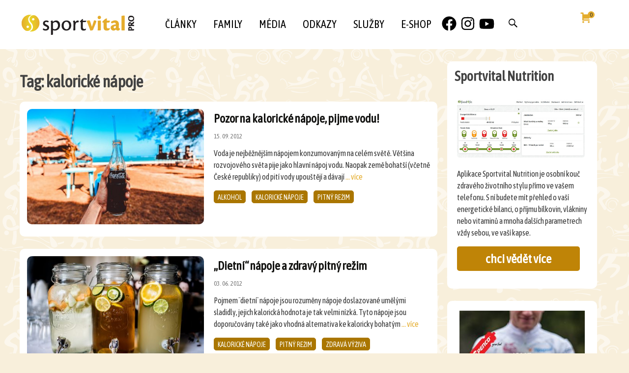

--- FILE ---
content_type: text/html; charset=UTF-8
request_url: https://www.sportvitalpro.cz/tagy/kaloricke-napoje
body_size: 17773
content:
<!DOCTYPE html>
<html lang="cs">
<head><style>img.lazy{min-height:1px}</style><link href="https://www.sportvitalpro.cz/wp-content/plugins/w3-total-cache/pub/js/lazyload.min.js" as="script">
	<meta charset="UTF-8">
	<meta name="viewport" content="width=device-width">
	 
	<link rel="profile" href="http://gmpg.org/xfn/11">
	<link rel="pingback" href="https://www.sportvitalpro.cz/xmlrpc.php">
	<meta name='robots' content='index, follow, max-image-preview:large, max-snippet:-1, max-video-preview:-1' />

	<!-- This site is optimized with the Yoast SEO plugin v26.5 - https://yoast.com/wordpress/plugins/seo/ -->
	<title>kalorické nápoje Archivy - SportvitalPro</title>
	<link rel="canonical" href="https://www.sportvitalpro.cz/tagy/kaloricke-napoje" />
	<meta property="og:locale" content="cs_CZ" />
	<meta property="og:type" content="article" />
	<meta property="og:title" content="kalorické nápoje Archivy - SportvitalPro" />
	<meta property="og:url" content="https://www.sportvitalpro.cz/tagy/kaloricke-napoje" />
	<meta property="og:site_name" content="SportvitalPro" />
	<meta name="twitter:card" content="summary_large_image" />
	<meta name="twitter:site" content="@LiborVitek" />
	<script type="application/ld+json" class="yoast-schema-graph">{"@context":"https://schema.org","@graph":[{"@type":"CollectionPage","@id":"https://www.sportvitalpro.cz/tagy/kaloricke-napoje","url":"https://www.sportvitalpro.cz/tagy/kaloricke-napoje","name":"kalorické nápoje Archivy - SportvitalPro","isPartOf":{"@id":"https://www.sportvitalpro.cz/#website"},"primaryImageOfPage":{"@id":"https://www.sportvitalpro.cz/tagy/kaloricke-napoje#primaryimage"},"image":{"@id":"https://www.sportvitalpro.cz/tagy/kaloricke-napoje#primaryimage"},"thumbnailUrl":"https://www.sportvitalpro.cz/wp-content/uploads/2020/03/pexels-photo-860977.jpeg","breadcrumb":{"@id":"https://www.sportvitalpro.cz/tagy/kaloricke-napoje#breadcrumb"},"inLanguage":"cs"},{"@type":"ImageObject","inLanguage":"cs","@id":"https://www.sportvitalpro.cz/tagy/kaloricke-napoje#primaryimage","url":"https://www.sportvitalpro.cz/wp-content/uploads/2020/03/pexels-photo-860977.jpeg","contentUrl":"https://www.sportvitalpro.cz/wp-content/uploads/2020/03/pexels-photo-860977.jpeg","width":1500,"height":1000,"caption":"pexels-photo-860977"},{"@type":"BreadcrumbList","@id":"https://www.sportvitalpro.cz/tagy/kaloricke-napoje#breadcrumb","itemListElement":[{"@type":"ListItem","position":1,"name":"Home","item":"https://www.sportvitalpro.cz/"},{"@type":"ListItem","position":2,"name":"kalorické nápoje"}]},{"@type":"WebSite","@id":"https://www.sportvitalpro.cz/#website","url":"https://www.sportvitalpro.cz/","name":"SportvitalPro","description":"","publisher":{"@id":"https://www.sportvitalpro.cz/#organization"},"potentialAction":[{"@type":"SearchAction","target":{"@type":"EntryPoint","urlTemplate":"https://www.sportvitalpro.cz/?s={search_term_string}"},"query-input":{"@type":"PropertyValueSpecification","valueRequired":true,"valueName":"search_term_string"}}],"inLanguage":"cs"},{"@type":"Organization","@id":"https://www.sportvitalpro.cz/#organization","name":"Sportvital-Pro","url":"https://www.sportvitalpro.cz/","logo":{"@type":"ImageObject","inLanguage":"cs","@id":"https://www.sportvitalpro.cz/#/schema/logo/image/","url":"https://www.sportvitalpro.cz/wp-content/uploads/2022/10/logo-SP-FB.png","contentUrl":"https://www.sportvitalpro.cz/wp-content/uploads/2022/10/logo-SP-FB.png","width":378,"height":357,"caption":"Sportvital-Pro"},"image":{"@id":"https://www.sportvitalpro.cz/#/schema/logo/image/"},"sameAs":["https://www.facebook.com/SportvitalPro/","https://x.com/LiborVitek","https://www.instagram.com/sportvitalpro/","https://www.youtube.com/channel/UC177qbgvYAmLqxmdKaha6SA"]}]}</script>
	<!-- / Yoast SEO plugin. -->


<link rel='dns-prefetch' href='//static.addtoany.com' />
<link rel='dns-prefetch' href='//fonts.googleapis.com' />
<link href='https://fonts.gstatic.com' crossorigin rel='preconnect' />
<link rel="alternate" type="application/rss+xml" title="SportvitalPro &raquo; RSS zdroj" href="https://www.sportvitalpro.cz/feed" />
<link rel="alternate" type="application/rss+xml" title="SportvitalPro &raquo; RSS komentářů" href="https://www.sportvitalpro.cz/comments/feed" />
<link rel="alternate" type="application/rss+xml" title="SportvitalPro &raquo; kalorické nápoje Tag RSS" href="https://www.sportvitalpro.cz/tagy/kaloricke-napoje/feed" />
<style id='wp-img-auto-sizes-contain-inline-css' type='text/css'>
img:is([sizes=auto i],[sizes^="auto," i]){contain-intrinsic-size:3000px 1500px}
/*# sourceURL=wp-img-auto-sizes-contain-inline-css */
</style>
<style id='wp-emoji-styles-inline-css' type='text/css'>

	img.wp-smiley, img.emoji {
		display: inline !important;
		border: none !important;
		box-shadow: none !important;
		height: 1em !important;
		width: 1em !important;
		margin: 0 0.07em !important;
		vertical-align: -0.1em !important;
		background: none !important;
		padding: 0 !important;
	}
/*# sourceURL=wp-emoji-styles-inline-css */
</style>
<link rel='stylesheet' id='wp-block-library-css' href='https://www.sportvitalpro.cz/wp-includes/css/dist/block-library/style.min.css?ver=6.9' type='text/css' media='all' />
<link rel='stylesheet' id='wc-blocks-style-css' href='https://www.sportvitalpro.cz/wp-content/plugins/woocommerce/assets/client/blocks/wc-blocks.css?ver=wc-10.3.7' type='text/css' media='all' />
<style id='global-styles-inline-css' type='text/css'>
:root{--wp--preset--aspect-ratio--square: 1;--wp--preset--aspect-ratio--4-3: 4/3;--wp--preset--aspect-ratio--3-4: 3/4;--wp--preset--aspect-ratio--3-2: 3/2;--wp--preset--aspect-ratio--2-3: 2/3;--wp--preset--aspect-ratio--16-9: 16/9;--wp--preset--aspect-ratio--9-16: 9/16;--wp--preset--color--black: #000000;--wp--preset--color--cyan-bluish-gray: #abb8c3;--wp--preset--color--white: #ffffff;--wp--preset--color--pale-pink: #f78da7;--wp--preset--color--vivid-red: #cf2e2e;--wp--preset--color--luminous-vivid-orange: #ff6900;--wp--preset--color--luminous-vivid-amber: #fcb900;--wp--preset--color--light-green-cyan: #7bdcb5;--wp--preset--color--vivid-green-cyan: #00d084;--wp--preset--color--pale-cyan-blue: #8ed1fc;--wp--preset--color--vivid-cyan-blue: #0693e3;--wp--preset--color--vivid-purple: #9b51e0;--wp--preset--gradient--vivid-cyan-blue-to-vivid-purple: linear-gradient(135deg,rgb(6,147,227) 0%,rgb(155,81,224) 100%);--wp--preset--gradient--light-green-cyan-to-vivid-green-cyan: linear-gradient(135deg,rgb(122,220,180) 0%,rgb(0,208,130) 100%);--wp--preset--gradient--luminous-vivid-amber-to-luminous-vivid-orange: linear-gradient(135deg,rgb(252,185,0) 0%,rgb(255,105,0) 100%);--wp--preset--gradient--luminous-vivid-orange-to-vivid-red: linear-gradient(135deg,rgb(255,105,0) 0%,rgb(207,46,46) 100%);--wp--preset--gradient--very-light-gray-to-cyan-bluish-gray: linear-gradient(135deg,rgb(238,238,238) 0%,rgb(169,184,195) 100%);--wp--preset--gradient--cool-to-warm-spectrum: linear-gradient(135deg,rgb(74,234,220) 0%,rgb(151,120,209) 20%,rgb(207,42,186) 40%,rgb(238,44,130) 60%,rgb(251,105,98) 80%,rgb(254,248,76) 100%);--wp--preset--gradient--blush-light-purple: linear-gradient(135deg,rgb(255,206,236) 0%,rgb(152,150,240) 100%);--wp--preset--gradient--blush-bordeaux: linear-gradient(135deg,rgb(254,205,165) 0%,rgb(254,45,45) 50%,rgb(107,0,62) 100%);--wp--preset--gradient--luminous-dusk: linear-gradient(135deg,rgb(255,203,112) 0%,rgb(199,81,192) 50%,rgb(65,88,208) 100%);--wp--preset--gradient--pale-ocean: linear-gradient(135deg,rgb(255,245,203) 0%,rgb(182,227,212) 50%,rgb(51,167,181) 100%);--wp--preset--gradient--electric-grass: linear-gradient(135deg,rgb(202,248,128) 0%,rgb(113,206,126) 100%);--wp--preset--gradient--midnight: linear-gradient(135deg,rgb(2,3,129) 0%,rgb(40,116,252) 100%);--wp--preset--font-size--small: 13px;--wp--preset--font-size--medium: 20px;--wp--preset--font-size--large: 36px;--wp--preset--font-size--x-large: 42px;--wp--preset--spacing--20: 0.44rem;--wp--preset--spacing--30: 0.67rem;--wp--preset--spacing--40: 1rem;--wp--preset--spacing--50: 1.5rem;--wp--preset--spacing--60: 2.25rem;--wp--preset--spacing--70: 3.38rem;--wp--preset--spacing--80: 5.06rem;--wp--preset--shadow--natural: 6px 6px 9px rgba(0, 0, 0, 0.2);--wp--preset--shadow--deep: 12px 12px 50px rgba(0, 0, 0, 0.4);--wp--preset--shadow--sharp: 6px 6px 0px rgba(0, 0, 0, 0.2);--wp--preset--shadow--outlined: 6px 6px 0px -3px rgb(255, 255, 255), 6px 6px rgb(0, 0, 0);--wp--preset--shadow--crisp: 6px 6px 0px rgb(0, 0, 0);}:where(.is-layout-flex){gap: 0.5em;}:where(.is-layout-grid){gap: 0.5em;}body .is-layout-flex{display: flex;}.is-layout-flex{flex-wrap: wrap;align-items: center;}.is-layout-flex > :is(*, div){margin: 0;}body .is-layout-grid{display: grid;}.is-layout-grid > :is(*, div){margin: 0;}:where(.wp-block-columns.is-layout-flex){gap: 2em;}:where(.wp-block-columns.is-layout-grid){gap: 2em;}:where(.wp-block-post-template.is-layout-flex){gap: 1.25em;}:where(.wp-block-post-template.is-layout-grid){gap: 1.25em;}.has-black-color{color: var(--wp--preset--color--black) !important;}.has-cyan-bluish-gray-color{color: var(--wp--preset--color--cyan-bluish-gray) !important;}.has-white-color{color: var(--wp--preset--color--white) !important;}.has-pale-pink-color{color: var(--wp--preset--color--pale-pink) !important;}.has-vivid-red-color{color: var(--wp--preset--color--vivid-red) !important;}.has-luminous-vivid-orange-color{color: var(--wp--preset--color--luminous-vivid-orange) !important;}.has-luminous-vivid-amber-color{color: var(--wp--preset--color--luminous-vivid-amber) !important;}.has-light-green-cyan-color{color: var(--wp--preset--color--light-green-cyan) !important;}.has-vivid-green-cyan-color{color: var(--wp--preset--color--vivid-green-cyan) !important;}.has-pale-cyan-blue-color{color: var(--wp--preset--color--pale-cyan-blue) !important;}.has-vivid-cyan-blue-color{color: var(--wp--preset--color--vivid-cyan-blue) !important;}.has-vivid-purple-color{color: var(--wp--preset--color--vivid-purple) !important;}.has-black-background-color{background-color: var(--wp--preset--color--black) !important;}.has-cyan-bluish-gray-background-color{background-color: var(--wp--preset--color--cyan-bluish-gray) !important;}.has-white-background-color{background-color: var(--wp--preset--color--white) !important;}.has-pale-pink-background-color{background-color: var(--wp--preset--color--pale-pink) !important;}.has-vivid-red-background-color{background-color: var(--wp--preset--color--vivid-red) !important;}.has-luminous-vivid-orange-background-color{background-color: var(--wp--preset--color--luminous-vivid-orange) !important;}.has-luminous-vivid-amber-background-color{background-color: var(--wp--preset--color--luminous-vivid-amber) !important;}.has-light-green-cyan-background-color{background-color: var(--wp--preset--color--light-green-cyan) !important;}.has-vivid-green-cyan-background-color{background-color: var(--wp--preset--color--vivid-green-cyan) !important;}.has-pale-cyan-blue-background-color{background-color: var(--wp--preset--color--pale-cyan-blue) !important;}.has-vivid-cyan-blue-background-color{background-color: var(--wp--preset--color--vivid-cyan-blue) !important;}.has-vivid-purple-background-color{background-color: var(--wp--preset--color--vivid-purple) !important;}.has-black-border-color{border-color: var(--wp--preset--color--black) !important;}.has-cyan-bluish-gray-border-color{border-color: var(--wp--preset--color--cyan-bluish-gray) !important;}.has-white-border-color{border-color: var(--wp--preset--color--white) !important;}.has-pale-pink-border-color{border-color: var(--wp--preset--color--pale-pink) !important;}.has-vivid-red-border-color{border-color: var(--wp--preset--color--vivid-red) !important;}.has-luminous-vivid-orange-border-color{border-color: var(--wp--preset--color--luminous-vivid-orange) !important;}.has-luminous-vivid-amber-border-color{border-color: var(--wp--preset--color--luminous-vivid-amber) !important;}.has-light-green-cyan-border-color{border-color: var(--wp--preset--color--light-green-cyan) !important;}.has-vivid-green-cyan-border-color{border-color: var(--wp--preset--color--vivid-green-cyan) !important;}.has-pale-cyan-blue-border-color{border-color: var(--wp--preset--color--pale-cyan-blue) !important;}.has-vivid-cyan-blue-border-color{border-color: var(--wp--preset--color--vivid-cyan-blue) !important;}.has-vivid-purple-border-color{border-color: var(--wp--preset--color--vivid-purple) !important;}.has-vivid-cyan-blue-to-vivid-purple-gradient-background{background: var(--wp--preset--gradient--vivid-cyan-blue-to-vivid-purple) !important;}.has-light-green-cyan-to-vivid-green-cyan-gradient-background{background: var(--wp--preset--gradient--light-green-cyan-to-vivid-green-cyan) !important;}.has-luminous-vivid-amber-to-luminous-vivid-orange-gradient-background{background: var(--wp--preset--gradient--luminous-vivid-amber-to-luminous-vivid-orange) !important;}.has-luminous-vivid-orange-to-vivid-red-gradient-background{background: var(--wp--preset--gradient--luminous-vivid-orange-to-vivid-red) !important;}.has-very-light-gray-to-cyan-bluish-gray-gradient-background{background: var(--wp--preset--gradient--very-light-gray-to-cyan-bluish-gray) !important;}.has-cool-to-warm-spectrum-gradient-background{background: var(--wp--preset--gradient--cool-to-warm-spectrum) !important;}.has-blush-light-purple-gradient-background{background: var(--wp--preset--gradient--blush-light-purple) !important;}.has-blush-bordeaux-gradient-background{background: var(--wp--preset--gradient--blush-bordeaux) !important;}.has-luminous-dusk-gradient-background{background: var(--wp--preset--gradient--luminous-dusk) !important;}.has-pale-ocean-gradient-background{background: var(--wp--preset--gradient--pale-ocean) !important;}.has-electric-grass-gradient-background{background: var(--wp--preset--gradient--electric-grass) !important;}.has-midnight-gradient-background{background: var(--wp--preset--gradient--midnight) !important;}.has-small-font-size{font-size: var(--wp--preset--font-size--small) !important;}.has-medium-font-size{font-size: var(--wp--preset--font-size--medium) !important;}.has-large-font-size{font-size: var(--wp--preset--font-size--large) !important;}.has-x-large-font-size{font-size: var(--wp--preset--font-size--x-large) !important;}
/*# sourceURL=global-styles-inline-css */
</style>

<style id='classic-theme-styles-inline-css' type='text/css'>
/*! This file is auto-generated */
.wp-block-button__link{color:#fff;background-color:#32373c;border-radius:9999px;box-shadow:none;text-decoration:none;padding:calc(.667em + 2px) calc(1.333em + 2px);font-size:1.125em}.wp-block-file__button{background:#32373c;color:#fff;text-decoration:none}
/*# sourceURL=/wp-includes/css/classic-themes.min.css */
</style>
<link rel='stylesheet' id='woocommerce-layout-css' href='https://www.sportvitalpro.cz/wp-content/plugins/woocommerce/assets/css/woocommerce-layout.css?ver=10.3.7' type='text/css' media='all' />
<link rel='stylesheet' id='woocommerce-smallscreen-css' href='https://www.sportvitalpro.cz/wp-content/plugins/woocommerce/assets/css/woocommerce-smallscreen.css?ver=10.3.7' type='text/css' media='only screen and (max-width: 768px)' />
<link rel='stylesheet' id='woocommerce-general-css' href='https://www.sportvitalpro.cz/wp-content/plugins/woocommerce/assets/css/woocommerce.css?ver=10.3.7' type='text/css' media='all' />
<style id='woocommerce-inline-inline-css' type='text/css'>
.woocommerce form .form-row .required { visibility: visible; }
/*# sourceURL=woocommerce-inline-inline-css */
</style>
<link rel='stylesheet' id='brands-styles-css' href='https://www.sportvitalpro.cz/wp-content/plugins/woocommerce/assets/css/brands.css?ver=10.3.7' type='text/css' media='all' />
<link rel='stylesheet' id='dgwt-wcas-style-css' href='https://www.sportvitalpro.cz/wp-content/plugins/ajax-search-for-woocommerce/assets/css/style.min.css?ver=1.32.0' type='text/css' media='all' />
<link rel='stylesheet' id='parent-style-css' href='https://www.sportvitalpro.cz/wp-content/themes/i-max/style.css?ver=6.9' type='text/css' media='all' />
<link rel='stylesheet' id='child-style-css' href='https://www.sportvitalpro.cz/wp-content/themes/i-max-child/style.css?ver=6.9' type='text/css' media='all' />
<link rel='stylesheet' id='dashicons-css' href='https://www.sportvitalpro.cz/wp-includes/css/dashicons.min.css?ver=6.9' type='text/css' media='all' />
<link rel='stylesheet' id='imax-fonts-css' href='//fonts.googleapis.com/css?family=Open+Sans%3A300%2C400%2C700%2C300italic%2C400italic%2C700italic%7CRoboto%3A300%2C400%2C700&#038;subset=latin%2Clatin-ext' type='text/css' media='all' />
<link rel='stylesheet' id='genericons-css' href='https://www.sportvitalpro.cz/wp-content/themes/i-max/fonts/genericons.css?ver=2.09' type='text/css' media='all' />
<link rel='stylesheet' id='animate-css' href='https://www.sportvitalpro.cz/wp-content/themes/i-max/css/animate.min.css?ver=2014-01-12' type='text/css' media='all' />
<link rel='stylesheet' id='side-menu-css' href='https://www.sportvitalpro.cz/wp-content/themes/i-max/css/jquery.sidr.dark.css?ver=2014-01-12' type='text/css' media='all' />
<link rel='stylesheet' id='owl-carousel-css' href='https://www.sportvitalpro.cz/wp-content/themes/i-max/css/owl.carousel.css?ver=2014-01-12' type='text/css' media='all' />
<link rel='stylesheet' id='owl-carousel-theme-css' href='https://www.sportvitalpro.cz/wp-content/themes/i-max/css/owl.theme.css?ver=2014-01-12' type='text/css' media='all' />
<link rel='stylesheet' id='owl-carousel-transitions-css' href='https://www.sportvitalpro.cz/wp-content/themes/i-max/css/owl.transitions.css?ver=2014-01-12' type='text/css' media='all' />
<link rel='stylesheet' id='imax-style-css' href='https://www.sportvitalpro.cz/wp-content/themes/i-max-child/style.css?ver=2018-04-24' type='text/css' media='all' />
<link rel='stylesheet' id='imax-extra-stylesheet-css' href='https://www.sportvitalpro.cz/wp-content/themes/i-max/css/extra-style.css?ver=2014-03-11' type='text/css' media='all' />
<link rel='stylesheet' id='responsive-menu-css' href='https://www.sportvitalpro.cz/wp-content/themes/i-max/inc/responsive-menu/css/wprmenu.css?ver=1.01' type='text/css' media='all' />
<style id='wcw-inlinecss-inline-css' type='text/css'>
 .widget_wpcategorieswidget ul.children{display:none;} .widget_wp_categories_widget{background:#fff; position:relative;}.widget_wp_categories_widget h2,.widget_wpcategorieswidget h2{color:#4a5f6d;font-size:20px;font-weight:400;margin:0 0 25px;line-height:24px;text-transform:uppercase}.widget_wp_categories_widget ul li,.widget_wpcategorieswidget ul li{font-size: 16px; margin: 0px; border-bottom: 1px dashed #f0f0f0; position: relative; list-style-type: none; line-height: 35px;}.widget_wp_categories_widget ul li:last-child,.widget_wpcategorieswidget ul li:last-child{border:none;}.widget_wp_categories_widget ul li a,.widget_wpcategorieswidget ul li a{display:inline-block;color:#007acc;transition:all .5s ease;-webkit-transition:all .5s ease;-ms-transition:all .5s ease;-moz-transition:all .5s ease;text-decoration:none;}.widget_wp_categories_widget ul li a:hover,.widget_wp_categories_widget ul li.active-cat a,.widget_wp_categories_widget ul li.active-cat span.post-count,.widget_wpcategorieswidget ul li a:hover,.widget_wpcategorieswidget ul li.active-cat a,.widget_wpcategorieswidget ul li.active-cat span.post-count{color:#ee546c}.widget_wp_categories_widget ul li span.post-count,.widget_wpcategorieswidget ul li span.post-count{height: 30px; min-width: 35px; text-align: center; background: #fff; color: #605f5f; border-radius: 5px; box-shadow: inset 2px 1px 3px rgba(0, 122, 204,.1); top: 0px; float: right; margin-top: 2px;}li.cat-item.cat-have-child > span.post-count{float:inherit;}li.cat-item.cat-item-7.cat-have-child { background: #f8f9fa; }li.cat-item.cat-have-child > span.post-count:before { content: "("; }li.cat-item.cat-have-child > span.post-count:after { content: ")"; }.cat-have-child.open-m-menu ul.children li { border-top: 1px solid #d8d8d8;border-bottom:none;}li.cat-item.cat-have-child:after{ position: absolute; right: 8px; top: 8px; background-image: url([data-uri]); content: ""; width: 18px; height: 18px;transform: rotate(270deg);}ul.children li.cat-item.cat-have-child:after{content:"";background-image: none;}.cat-have-child ul.children {display: none; z-index: 9; width: auto; position: relative; margin: 0px; padding: 0px; margin-top: 0px; padding-top: 10px; padding-bottom: 10px; list-style: none; text-align: left; background:  #f8f9fa; padding-left: 5px;}.widget_wp_categories_widget ul li ul.children li,.widget_wpcategorieswidget ul li ul.children li { border-bottom: 1px solid #fff; padding-right: 5px; }.cat-have-child.open-m-menu ul.children{display:block;}li.cat-item.cat-have-child.open-m-menu:after{transform: rotate(0deg);}.widget_wp_categories_widget > li.product_cat,.widget_wpcategorieswidget > li.product_cat {list-style: none;}.widget_wp_categories_widget > ul,.widget_wpcategorieswidget > ul {padding: 0px;}.widget_wp_categories_widget > ul li ul ,.widget_wpcategorieswidget > ul li ul {padding-left: 15px;} .wcwpro-list{padding: 0 15px;}
/*# sourceURL=wcw-inlinecss-inline-css */
</style>
<link rel='stylesheet' id='addtoany-css' href='https://www.sportvitalpro.cz/wp-content/plugins/add-to-any/addtoany.min.css?ver=1.16' type='text/css' media='all' />
<script type="text/javascript" id="addtoany-core-js-before">
/* <![CDATA[ */
window.a2a_config=window.a2a_config||{};a2a_config.callbacks=[];a2a_config.overlays=[];a2a_config.templates={};a2a_localize = {
	Share: "Share",
	Save: "Save",
	Subscribe: "Subscribe",
	Email: "Email",
	Bookmark: "Bookmark",
	ShowAll: "Show all",
	ShowLess: "Show less",
	FindServices: "Find service(s)",
	FindAnyServiceToAddTo: "Instantly find any service to add to",
	PoweredBy: "Powered by",
	ShareViaEmail: "Share via email",
	SubscribeViaEmail: "Subscribe via email",
	BookmarkInYourBrowser: "Bookmark in your browser",
	BookmarkInstructions: "Press Ctrl+D or \u2318+D to bookmark this page",
	AddToYourFavorites: "Add to your favorites",
	SendFromWebOrProgram: "Send from any email address or email program",
	EmailProgram: "Email program",
	More: "More&#8230;",
	ThanksForSharing: "Thanks for sharing!",
	ThanksForFollowing: "Thanks for following!"
};


//# sourceURL=addtoany-core-js-before
/* ]]> */
</script>
<script type="text/javascript" defer src="https://static.addtoany.com/menu/page.js" id="addtoany-core-js"></script>
<script type="text/javascript" src="https://www.sportvitalpro.cz/wp-includes/js/jquery/jquery.min.js?ver=3.7.1" id="jquery-core-js"></script>
<script type="text/javascript" id="jquery-core-js-after">
/* <![CDATA[ */
jQuery(document).ready(function($){ jQuery('li.cat-item:has(ul.children)').addClass('cat-have-child'); jQuery('.cat-have-child').removeClass('open-m-menu');jQuery('li.cat-have-child > a').click(function(){window.location.href=jQuery(this).attr('href');return false;});jQuery('li.cat-have-child').click(function(){

		var li_parentdiv = jQuery(this).parent().parent().parent().attr('class');
			if(jQuery(this).hasClass('open-m-menu')){jQuery('.cat-have-child').removeClass('open-m-menu');}else{jQuery('.cat-have-child').removeClass('open-m-menu');jQuery(this).addClass('open-m-menu');}});});
//# sourceURL=jquery-core-js-after
/* ]]> */
</script>
<script type="text/javascript" src="https://www.sportvitalpro.cz/wp-includes/js/jquery/jquery-migrate.min.js?ver=3.4.1" id="jquery-migrate-js"></script>
<script type="text/javascript" defer src="https://www.sportvitalpro.cz/wp-content/plugins/add-to-any/addtoany.min.js?ver=1.1" id="addtoany-jquery-js"></script>
<script type="text/javascript" src="https://www.sportvitalpro.cz/wp-content/plugins/woocommerce/assets/js/jquery-blockui/jquery.blockUI.min.js?ver=2.7.0-wc.10.3.7" id="wc-jquery-blockui-js" defer="defer" data-wp-strategy="defer"></script>
<script type="text/javascript" id="wc-add-to-cart-js-extra">
/* <![CDATA[ */
var wc_add_to_cart_params = {"ajax_url":"/wp-admin/admin-ajax.php","wc_ajax_url":"/?wc-ajax=%%endpoint%%","i18n_view_cart":"Zobrazit ko\u0161\u00edk","cart_url":"https://www.sportvitalpro.cz/kosik","is_cart":"","cart_redirect_after_add":"no"};
//# sourceURL=wc-add-to-cart-js-extra
/* ]]> */
</script>
<script type="text/javascript" src="https://www.sportvitalpro.cz/wp-content/plugins/woocommerce/assets/js/frontend/add-to-cart.min.js?ver=10.3.7" id="wc-add-to-cart-js" defer="defer" data-wp-strategy="defer"></script>
<script type="text/javascript" src="https://www.sportvitalpro.cz/wp-content/plugins/woocommerce/assets/js/js-cookie/js.cookie.min.js?ver=2.1.4-wc.10.3.7" id="wc-js-cookie-js" defer="defer" data-wp-strategy="defer"></script>
<script type="text/javascript" id="woocommerce-js-extra">
/* <![CDATA[ */
var woocommerce_params = {"ajax_url":"/wp-admin/admin-ajax.php","wc_ajax_url":"/?wc-ajax=%%endpoint%%","i18n_password_show":"Zobrazit heslo","i18n_password_hide":"Skr\u00fdt heslo"};
//# sourceURL=woocommerce-js-extra
/* ]]> */
</script>
<script type="text/javascript" src="https://www.sportvitalpro.cz/wp-content/plugins/woocommerce/assets/js/frontend/woocommerce.min.js?ver=10.3.7" id="woocommerce-js" defer="defer" data-wp-strategy="defer"></script>
<script type="text/javascript" id="woo-comgate-plugin-script-js-extra">
/* <![CDATA[ */
var comgate_localize = {"ajaxurl":"https://www.sportvitalpro.cz/wp-admin/admin-ajax.php","paidok":"Platba prob\u011bhla \u00fasp\u011b\u0161n\u011b.","paidcancelled":"Platba byla zru\u0161ena.","paidpending":"Platba \u010dek\u00e1 na zpracov\u00e1n\u00ed.","paidauthorized":"Platba autorizov\u00e1na."};
//# sourceURL=woo-comgate-plugin-script-js-extra
/* ]]> */
</script>
<script type="text/javascript" src="https://www.sportvitalpro.cz/wp-content/plugins/woo-comgate/public/assets/js/public.js?ver=4.7.9" id="woo-comgate-plugin-script-js"></script>
<link rel="https://api.w.org/" href="https://www.sportvitalpro.cz/wp-json/" /><link rel="alternate" title="JSON" type="application/json" href="https://www.sportvitalpro.cz/wp-json/wp/v2/tagy/164" /><link rel="EditURI" type="application/rsd+xml" title="RSD" href="https://www.sportvitalpro.cz/xmlrpc.php?rsd" />
<meta name="generator" content="WordPress 6.9" />
<meta name="generator" content="WooCommerce 10.3.7" />
		<style>
			.dgwt-wcas-ico-magnifier,.dgwt-wcas-ico-magnifier-handler{max-width:20px}.dgwt-wcas-search-wrapp{max-width:600px}		</style>
		<style type="text/css">
body {font-family: Open Sans; font-size: 15px; color: #575757;}h1,h2,h3,h4,h5,h6,.comment-reply-title,.widget .widget-title, .entry-header h1.entry-title {font-family: inherit; font-weight: ;}.themecolor {color: #e4ac2c;}.themebgcolor {background-color: #e4ac2c;}.themebordercolor {border-color: #e4ac2c;}.tx-slider .owl-pagination .owl-page > span { border-color: #e4ac2c;  }.tx-slider .owl-pagination .owl-page.active > span { background-color: #e4ac2c; }.tx-slider .owl-controls .owl-buttons .owl-next, .tx-slider .owl-controls .owl-buttons .owl-prev { background-color: #e4ac2c; }a,a:visited,.blog-columns .comments-link a:hover, .utilitybar.colored-bg .socialicons ul.social li a:hover .socico  {color: #e4ac2c;}input:focus,textarea:focus,.site-footer .widget-area .widget .wpcf7 .wpcf7-submit {border: 1px solid #e4ac2c;}button,input[type="submit"],input[type="button"],input[type="reset"],.tx-service.curved .tx-service-icon span,.tx-service.square .tx-service-icon span {background-color: #e4ac2c;}.nav-container .sub-menu,.nav-container .children {border-top: 2px solid #e4ac2c;}.ibanner,.da-dots span.da-dots-current,.tx-cta a.cta-button, .utilitybar.colored-bg {background-color: #e4ac2c;}#ft-post .entry-thumbnail:hover > .comments-link,.tx-folio-img .folio-links .folio-linkico,.tx-folio-img .folio-links .folio-zoomico {background-color: #e4ac2c;}.entry-header h1.entry-title a:hover,.entry-header > .entry-meta a:hover {color: #e4ac2c;}.featured-area div.entry-summary > p > a.moretag:hover {background-color: #e4ac2c;}.site-content div.entry-thumbnail .stickyonimg,.site-content div.entry-thumbnail .dateonimg,.site-content div.entry-nothumb .stickyonimg,.site-content div.entry-nothumb .dateonimg {background-color: #e4ac2c;}.entry-meta a,.entry-content a,.comment-content a,.entry-content a:visited {color: #e4ac2c;}.format-status .entry-content .page-links a,.format-gallery .entry-content .page-links a,.format-chat .entry-content .page-links a,.format-quote .entry-content .page-links a,.page-links a {background: #e4ac2c;border: 1px solid #e4ac2c;color: #ffffff;}.format-gallery .entry-content .page-links a:hover,.format-audio .entry-content .page-links a:hover,.format-status .entry-content .page-links a:hover,.format-video .entry-content .page-links a:hover,.format-chat .entry-content .page-links a:hover,.format-quote .entry-content .page-links a:hover,.page-links a:hover {color: #e4ac2c;}.iheader.front, .vslider_button {background-color: #e4ac2c;}.navigation a,.tx-post-row .tx-folio-title a:hover,.tx-blog .tx-blog-item h3.tx-post-title a:hover {color: #e4ac2c;}.paging-navigation div.navigation > ul > li a:hover,.paging-navigation div.navigation > ul > li.active > a {color: #e4ac2c;	border-color: #e4ac2c;}.comment-author .fn,.comment-author .url,.comment-reply-link,.comment-reply-login,.comment-body .reply a,.widget a:hover {color: #e4ac2c;}.widget_calendar a:hover {background-color: #e4ac2c;	color: #ffffff;	}.widget_calendar td#next a:hover,.widget_calendar td#prev a:hover {background-color: #e4ac2c;color: #ffffff;}.site-footer div.widget-area .widget a:hover {color: #e4ac2c;}.site-main div.widget-area .widget_calendar a:hover,.site-footer div.widget-area .widget_calendar a:hover {background-color: #e4ac2c;color: #ffffff;}.widget a:visited { color: #373737;}.widget a:hover,.entry-header h1.entry-title a:hover,.error404 .page-title:before,.tx-service-icon span i,.tx-post-comm:after {color: #e4ac2c;}.da-dots > span > span,.site-footer .widget-area .widget .wpcf7 .wpcf7-submit, .nx-preloader .nx-ispload {background-color: #e4ac2c;}.iheader,.format-status,.tx-service:hover .tx-service-icon span,.ibanner .da-slider .owl-item .da-link:hover {background-color: #e4ac2c;}.tx-cta {border-left: 6px solid #e4ac2c;}.paging-navigation #posts-nav > span:hover, .paging-navigation #posts-nav > a:hover, .paging-navigation #posts-nav > span.current, .paging-navigation #posts-nav > a.current, .paging-navigation div.navigation > ul > li a:hover, .paging-navigation div.navigation > ul > li > span.current, .paging-navigation div.navigation > ul > li.active > a {border: 1px solid #e4ac2c;color: #e4ac2c;}.entry-title a { color: #141412;}.tx-service-icon span { border: 2px solid #e4ac2c;}.utilitybar.colored-bg { border-bottom-color: #e4ac2c;}.nav-container .current_page_item > a,.nav-container .current_page_ancestor > a,.nav-container .current-menu-item > a,.nav-container .current-menu-ancestor > a,.nav-container li a:hover,.nav-container li:hover > a,.nav-container li a:hover,ul.nav-container ul a:hover,.nav-container ul ul a:hover {background-color: #e4ac2c; }.tx-service.curved .tx-service-icon span,.tx-service.square .tx-service-icon span {border: 6px solid #e7e7e7; width: 100px; height: 100px;}.tx-service.curved .tx-service-icon span i,.tx-service.square .tx-service-icon span i {color: #FFFFFF;}.tx-service.curved:hover .tx-service-icon span,.tx-service.square:hover .tx-service-icon span {background-color: #e7e7e7;}.tx-service.curved:hover .tx-service-icon span i,.tx-service.square:hover .tx-service-icon span i,.folio-style-gallery.tx-post-row .tx-portfolio-item .tx-folio-title a:hover {color: #e4ac2c;}.site .tx-slider .tx-slide-button a,.ibanner .da-slider .owl-item.active .da-link  { background-color: #e4ac2c; color: #FFF; }.site .tx-slider .tx-slide-button a:hover  { background-color: #373737; color: #FFF; }.ibanner .da-slider .owl-controls .owl-page span { border-color:#e4ac2c; }.ibanner .da-slider .owl-controls .owl-page.active span, .ibanner .da-slider .owl-controls.clickable .owl-page:hover span {  background-color: #e4ac2c; }.vslider_button, .vslider_button:visited, .ibanner.nxs-max18 .owl-item .nx-slider .da-img:before { background-color:#e4ac2c;}.ibanner .sldprev, .ibanner .da-slider .owl-prev, .ibanner .sldnext, .ibanner .da-slider .owl-next { 	background-color: #e4ac2c; }.colored-drop .nav-container ul ul a, .colored-drop ul.nav-container ul a, .colored-drop ul.nav-container ul, .colored-drop .nav-container ul ul {background-color: #e4ac2c;}.header-iconwrap .header-icons.woocart > a .cart-counts, .woocommerce ul.products li.product .button {background-color:#e4ac2c;}.header-icons.woocart .cartdrop.widget_shopping_cart.nx-animate { border-top-color:#e4ac2c;}.woocommerce ul.products li.product .onsale, .woocommerce span.onsale { background-color: #e4ac2c; color: #FFF; }.nx-nav-boxedicons .site-header .header-icons > a > span.genericon:before, ul.nav-menu > li.tx-heighlight:before, .woocommerce .nxowoo-box:hover a.button.add_to_cart_button {background-color: #e4ac2c}.woocommerce .star-rating::before, .woocommerce .star-rating span::before {color: #e4ac2c}.utilitybar .widget ul.menu > li > ul { 	background-color: #e4ac2c; }</style>
		<style id="wprmenu_css" type="text/css" >
			/* apply appearance settings */
			.menu-toggle {
				display: none!important;
			}
			@media (max-width: 1069px) {
				.menu-toggle,
				#navbar  {
					display: none!important;
				}				
			}
			#wprmenu_bar {
				background: #2e2e2e;
			}
			#wprmenu_bar .menu_title, #wprmenu_bar .wprmenu_icon_menu {
				color: #F2F2F2;
			}
			#wprmenu_menu {
				background: #2E2E2E!important;
			}
			#wprmenu_menu.wprmenu_levels ul li {
				border-bottom:1px solid #131212;
				border-top:1px solid #0D0D0D;
			}
			#wprmenu_menu ul li a {
				color: #CFCFCF;
			}
			#wprmenu_menu ul li a:hover {
				color: #606060;
			}
			#wprmenu_menu.wprmenu_levels a.wprmenu_parent_item {
				border-left:1px solid #0D0D0D;
			}
			#wprmenu_menu .wprmenu_icon_par {
				color: #CFCFCF;
			}
			#wprmenu_menu .wprmenu_icon_par:hover {
				color: #606060;
			}
			#wprmenu_menu.wprmenu_levels ul li ul {
				border-top:1px solid #131212;
			}
			#wprmenu_bar .wprmenu_icon span {
				background: #FFFFFF;
			}
			
			#wprmenu_menu.left {
				width:80%;
				left: -80%;
			    right: auto;
			}
			#wprmenu_menu.right {
				width:80%;
			    right: -80%;
			    left: auto;
			}


			
						/* show the bar and hide othere navigation elements */
			@media only screen and (max-width: 960px) {
				html { padding-top: 42px!important; }
				#wprmenu_bar { display: block!important; }
				div#wpadminbar { position: fixed; }
							}
		</style>
			<noscript><style>.woocommerce-product-gallery{ opacity: 1 !important; }</style></noscript>
	<style type="text/css" id="custom-background-css">
body.custom-background { background-color: #ffffff; }
</style>
	<link rel="icon" href="https://www.sportvitalpro.cz/wp-content/uploads/2022/05/favicon.png" sizes="32x32" />
<link rel="icon" href="https://www.sportvitalpro.cz/wp-content/uploads/2022/05/favicon.png" sizes="192x192" />
<link rel="apple-touch-icon" href="https://www.sportvitalpro.cz/wp-content/uploads/2022/05/favicon.png" />
<meta name="msapplication-TileImage" content="https://www.sportvitalpro.cz/wp-content/uploads/2022/05/favicon.png" />
<style id="kirki-inline-styles">.nav-container li a{font-size:18px;font-weight:500;}.footer-bg, .site-footer .sidebar-container{background-color:#ffffff;}.site-footer .widget-area .widget .widget-title{color:#FFFFFF;}.site-footer .widget-area .widget, .site-footer .widget-area .widget li{color:#666666;}.site-footer .widget-area .widget a{color:#dddddd;}.site-footer{background-color:#ffffff;}.site-footer .site-info, .site-footer .site-info a{color:#777777;}.go-top{visibility:visible;}/* cyrillic-ext */
@font-face {
  font-family: 'Open Sans';
  font-style: normal;
  font-weight: 400;
  font-stretch: normal;
  font-display: swap;
  src: url(https://www.sportvitalpro.cz/wp-content/fonts/open-sans/font) format('woff');
  unicode-range: U+0460-052F, U+1C80-1C8A, U+20B4, U+2DE0-2DFF, U+A640-A69F, U+FE2E-FE2F;
}
/* cyrillic */
@font-face {
  font-family: 'Open Sans';
  font-style: normal;
  font-weight: 400;
  font-stretch: normal;
  font-display: swap;
  src: url(https://www.sportvitalpro.cz/wp-content/fonts/open-sans/font) format('woff');
  unicode-range: U+0301, U+0400-045F, U+0490-0491, U+04B0-04B1, U+2116;
}
/* greek-ext */
@font-face {
  font-family: 'Open Sans';
  font-style: normal;
  font-weight: 400;
  font-stretch: normal;
  font-display: swap;
  src: url(https://www.sportvitalpro.cz/wp-content/fonts/open-sans/font) format('woff');
  unicode-range: U+1F00-1FFF;
}
/* greek */
@font-face {
  font-family: 'Open Sans';
  font-style: normal;
  font-weight: 400;
  font-stretch: normal;
  font-display: swap;
  src: url(https://www.sportvitalpro.cz/wp-content/fonts/open-sans/font) format('woff');
  unicode-range: U+0370-0377, U+037A-037F, U+0384-038A, U+038C, U+038E-03A1, U+03A3-03FF;
}
/* hebrew */
@font-face {
  font-family: 'Open Sans';
  font-style: normal;
  font-weight: 400;
  font-stretch: normal;
  font-display: swap;
  src: url(https://www.sportvitalpro.cz/wp-content/fonts/open-sans/font) format('woff');
  unicode-range: U+0307-0308, U+0590-05FF, U+200C-2010, U+20AA, U+25CC, U+FB1D-FB4F;
}
/* math */
@font-face {
  font-family: 'Open Sans';
  font-style: normal;
  font-weight: 400;
  font-stretch: normal;
  font-display: swap;
  src: url(https://www.sportvitalpro.cz/wp-content/fonts/open-sans/font) format('woff');
  unicode-range: U+0302-0303, U+0305, U+0307-0308, U+0310, U+0312, U+0315, U+031A, U+0326-0327, U+032C, U+032F-0330, U+0332-0333, U+0338, U+033A, U+0346, U+034D, U+0391-03A1, U+03A3-03A9, U+03B1-03C9, U+03D1, U+03D5-03D6, U+03F0-03F1, U+03F4-03F5, U+2016-2017, U+2034-2038, U+203C, U+2040, U+2043, U+2047, U+2050, U+2057, U+205F, U+2070-2071, U+2074-208E, U+2090-209C, U+20D0-20DC, U+20E1, U+20E5-20EF, U+2100-2112, U+2114-2115, U+2117-2121, U+2123-214F, U+2190, U+2192, U+2194-21AE, U+21B0-21E5, U+21F1-21F2, U+21F4-2211, U+2213-2214, U+2216-22FF, U+2308-230B, U+2310, U+2319, U+231C-2321, U+2336-237A, U+237C, U+2395, U+239B-23B7, U+23D0, U+23DC-23E1, U+2474-2475, U+25AF, U+25B3, U+25B7, U+25BD, U+25C1, U+25CA, U+25CC, U+25FB, U+266D-266F, U+27C0-27FF, U+2900-2AFF, U+2B0E-2B11, U+2B30-2B4C, U+2BFE, U+3030, U+FF5B, U+FF5D, U+1D400-1D7FF, U+1EE00-1EEFF;
}
/* symbols */
@font-face {
  font-family: 'Open Sans';
  font-style: normal;
  font-weight: 400;
  font-stretch: normal;
  font-display: swap;
  src: url(https://www.sportvitalpro.cz/wp-content/fonts/open-sans/font) format('woff');
  unicode-range: U+0001-000C, U+000E-001F, U+007F-009F, U+20DD-20E0, U+20E2-20E4, U+2150-218F, U+2190, U+2192, U+2194-2199, U+21AF, U+21E6-21F0, U+21F3, U+2218-2219, U+2299, U+22C4-22C6, U+2300-243F, U+2440-244A, U+2460-24FF, U+25A0-27BF, U+2800-28FF, U+2921-2922, U+2981, U+29BF, U+29EB, U+2B00-2BFF, U+4DC0-4DFF, U+FFF9-FFFB, U+10140-1018E, U+10190-1019C, U+101A0, U+101D0-101FD, U+102E0-102FB, U+10E60-10E7E, U+1D2C0-1D2D3, U+1D2E0-1D37F, U+1F000-1F0FF, U+1F100-1F1AD, U+1F1E6-1F1FF, U+1F30D-1F30F, U+1F315, U+1F31C, U+1F31E, U+1F320-1F32C, U+1F336, U+1F378, U+1F37D, U+1F382, U+1F393-1F39F, U+1F3A7-1F3A8, U+1F3AC-1F3AF, U+1F3C2, U+1F3C4-1F3C6, U+1F3CA-1F3CE, U+1F3D4-1F3E0, U+1F3ED, U+1F3F1-1F3F3, U+1F3F5-1F3F7, U+1F408, U+1F415, U+1F41F, U+1F426, U+1F43F, U+1F441-1F442, U+1F444, U+1F446-1F449, U+1F44C-1F44E, U+1F453, U+1F46A, U+1F47D, U+1F4A3, U+1F4B0, U+1F4B3, U+1F4B9, U+1F4BB, U+1F4BF, U+1F4C8-1F4CB, U+1F4D6, U+1F4DA, U+1F4DF, U+1F4E3-1F4E6, U+1F4EA-1F4ED, U+1F4F7, U+1F4F9-1F4FB, U+1F4FD-1F4FE, U+1F503, U+1F507-1F50B, U+1F50D, U+1F512-1F513, U+1F53E-1F54A, U+1F54F-1F5FA, U+1F610, U+1F650-1F67F, U+1F687, U+1F68D, U+1F691, U+1F694, U+1F698, U+1F6AD, U+1F6B2, U+1F6B9-1F6BA, U+1F6BC, U+1F6C6-1F6CF, U+1F6D3-1F6D7, U+1F6E0-1F6EA, U+1F6F0-1F6F3, U+1F6F7-1F6FC, U+1F700-1F7FF, U+1F800-1F80B, U+1F810-1F847, U+1F850-1F859, U+1F860-1F887, U+1F890-1F8AD, U+1F8B0-1F8BB, U+1F8C0-1F8C1, U+1F900-1F90B, U+1F93B, U+1F946, U+1F984, U+1F996, U+1F9E9, U+1FA00-1FA6F, U+1FA70-1FA7C, U+1FA80-1FA89, U+1FA8F-1FAC6, U+1FACE-1FADC, U+1FADF-1FAE9, U+1FAF0-1FAF8, U+1FB00-1FBFF;
}
/* vietnamese */
@font-face {
  font-family: 'Open Sans';
  font-style: normal;
  font-weight: 400;
  font-stretch: normal;
  font-display: swap;
  src: url(https://www.sportvitalpro.cz/wp-content/fonts/open-sans/font) format('woff');
  unicode-range: U+0102-0103, U+0110-0111, U+0128-0129, U+0168-0169, U+01A0-01A1, U+01AF-01B0, U+0300-0301, U+0303-0304, U+0308-0309, U+0323, U+0329, U+1EA0-1EF9, U+20AB;
}
/* latin-ext */
@font-face {
  font-family: 'Open Sans';
  font-style: normal;
  font-weight: 400;
  font-stretch: normal;
  font-display: swap;
  src: url(https://www.sportvitalpro.cz/wp-content/fonts/open-sans/font) format('woff');
  unicode-range: U+0100-02BA, U+02BD-02C5, U+02C7-02CC, U+02CE-02D7, U+02DD-02FF, U+0304, U+0308, U+0329, U+1D00-1DBF, U+1E00-1E9F, U+1EF2-1EFF, U+2020, U+20A0-20AB, U+20AD-20C0, U+2113, U+2C60-2C7F, U+A720-A7FF;
}
/* latin */
@font-face {
  font-family: 'Open Sans';
  font-style: normal;
  font-weight: 400;
  font-stretch: normal;
  font-display: swap;
  src: url(https://www.sportvitalpro.cz/wp-content/fonts/open-sans/font) format('woff');
  unicode-range: U+0000-00FF, U+0131, U+0152-0153, U+02BB-02BC, U+02C6, U+02DA, U+02DC, U+0304, U+0308, U+0329, U+2000-206F, U+20AC, U+2122, U+2191, U+2193, U+2212, U+2215, U+FEFF, U+FFFD;
}/* cyrillic-ext */
@font-face {
  font-family: 'Open Sans';
  font-style: normal;
  font-weight: 400;
  font-stretch: normal;
  font-display: swap;
  src: url(https://www.sportvitalpro.cz/wp-content/fonts/open-sans/font) format('woff');
  unicode-range: U+0460-052F, U+1C80-1C8A, U+20B4, U+2DE0-2DFF, U+A640-A69F, U+FE2E-FE2F;
}
/* cyrillic */
@font-face {
  font-family: 'Open Sans';
  font-style: normal;
  font-weight: 400;
  font-stretch: normal;
  font-display: swap;
  src: url(https://www.sportvitalpro.cz/wp-content/fonts/open-sans/font) format('woff');
  unicode-range: U+0301, U+0400-045F, U+0490-0491, U+04B0-04B1, U+2116;
}
/* greek-ext */
@font-face {
  font-family: 'Open Sans';
  font-style: normal;
  font-weight: 400;
  font-stretch: normal;
  font-display: swap;
  src: url(https://www.sportvitalpro.cz/wp-content/fonts/open-sans/font) format('woff');
  unicode-range: U+1F00-1FFF;
}
/* greek */
@font-face {
  font-family: 'Open Sans';
  font-style: normal;
  font-weight: 400;
  font-stretch: normal;
  font-display: swap;
  src: url(https://www.sportvitalpro.cz/wp-content/fonts/open-sans/font) format('woff');
  unicode-range: U+0370-0377, U+037A-037F, U+0384-038A, U+038C, U+038E-03A1, U+03A3-03FF;
}
/* hebrew */
@font-face {
  font-family: 'Open Sans';
  font-style: normal;
  font-weight: 400;
  font-stretch: normal;
  font-display: swap;
  src: url(https://www.sportvitalpro.cz/wp-content/fonts/open-sans/font) format('woff');
  unicode-range: U+0307-0308, U+0590-05FF, U+200C-2010, U+20AA, U+25CC, U+FB1D-FB4F;
}
/* math */
@font-face {
  font-family: 'Open Sans';
  font-style: normal;
  font-weight: 400;
  font-stretch: normal;
  font-display: swap;
  src: url(https://www.sportvitalpro.cz/wp-content/fonts/open-sans/font) format('woff');
  unicode-range: U+0302-0303, U+0305, U+0307-0308, U+0310, U+0312, U+0315, U+031A, U+0326-0327, U+032C, U+032F-0330, U+0332-0333, U+0338, U+033A, U+0346, U+034D, U+0391-03A1, U+03A3-03A9, U+03B1-03C9, U+03D1, U+03D5-03D6, U+03F0-03F1, U+03F4-03F5, U+2016-2017, U+2034-2038, U+203C, U+2040, U+2043, U+2047, U+2050, U+2057, U+205F, U+2070-2071, U+2074-208E, U+2090-209C, U+20D0-20DC, U+20E1, U+20E5-20EF, U+2100-2112, U+2114-2115, U+2117-2121, U+2123-214F, U+2190, U+2192, U+2194-21AE, U+21B0-21E5, U+21F1-21F2, U+21F4-2211, U+2213-2214, U+2216-22FF, U+2308-230B, U+2310, U+2319, U+231C-2321, U+2336-237A, U+237C, U+2395, U+239B-23B7, U+23D0, U+23DC-23E1, U+2474-2475, U+25AF, U+25B3, U+25B7, U+25BD, U+25C1, U+25CA, U+25CC, U+25FB, U+266D-266F, U+27C0-27FF, U+2900-2AFF, U+2B0E-2B11, U+2B30-2B4C, U+2BFE, U+3030, U+FF5B, U+FF5D, U+1D400-1D7FF, U+1EE00-1EEFF;
}
/* symbols */
@font-face {
  font-family: 'Open Sans';
  font-style: normal;
  font-weight: 400;
  font-stretch: normal;
  font-display: swap;
  src: url(https://www.sportvitalpro.cz/wp-content/fonts/open-sans/font) format('woff');
  unicode-range: U+0001-000C, U+000E-001F, U+007F-009F, U+20DD-20E0, U+20E2-20E4, U+2150-218F, U+2190, U+2192, U+2194-2199, U+21AF, U+21E6-21F0, U+21F3, U+2218-2219, U+2299, U+22C4-22C6, U+2300-243F, U+2440-244A, U+2460-24FF, U+25A0-27BF, U+2800-28FF, U+2921-2922, U+2981, U+29BF, U+29EB, U+2B00-2BFF, U+4DC0-4DFF, U+FFF9-FFFB, U+10140-1018E, U+10190-1019C, U+101A0, U+101D0-101FD, U+102E0-102FB, U+10E60-10E7E, U+1D2C0-1D2D3, U+1D2E0-1D37F, U+1F000-1F0FF, U+1F100-1F1AD, U+1F1E6-1F1FF, U+1F30D-1F30F, U+1F315, U+1F31C, U+1F31E, U+1F320-1F32C, U+1F336, U+1F378, U+1F37D, U+1F382, U+1F393-1F39F, U+1F3A7-1F3A8, U+1F3AC-1F3AF, U+1F3C2, U+1F3C4-1F3C6, U+1F3CA-1F3CE, U+1F3D4-1F3E0, U+1F3ED, U+1F3F1-1F3F3, U+1F3F5-1F3F7, U+1F408, U+1F415, U+1F41F, U+1F426, U+1F43F, U+1F441-1F442, U+1F444, U+1F446-1F449, U+1F44C-1F44E, U+1F453, U+1F46A, U+1F47D, U+1F4A3, U+1F4B0, U+1F4B3, U+1F4B9, U+1F4BB, U+1F4BF, U+1F4C8-1F4CB, U+1F4D6, U+1F4DA, U+1F4DF, U+1F4E3-1F4E6, U+1F4EA-1F4ED, U+1F4F7, U+1F4F9-1F4FB, U+1F4FD-1F4FE, U+1F503, U+1F507-1F50B, U+1F50D, U+1F512-1F513, U+1F53E-1F54A, U+1F54F-1F5FA, U+1F610, U+1F650-1F67F, U+1F687, U+1F68D, U+1F691, U+1F694, U+1F698, U+1F6AD, U+1F6B2, U+1F6B9-1F6BA, U+1F6BC, U+1F6C6-1F6CF, U+1F6D3-1F6D7, U+1F6E0-1F6EA, U+1F6F0-1F6F3, U+1F6F7-1F6FC, U+1F700-1F7FF, U+1F800-1F80B, U+1F810-1F847, U+1F850-1F859, U+1F860-1F887, U+1F890-1F8AD, U+1F8B0-1F8BB, U+1F8C0-1F8C1, U+1F900-1F90B, U+1F93B, U+1F946, U+1F984, U+1F996, U+1F9E9, U+1FA00-1FA6F, U+1FA70-1FA7C, U+1FA80-1FA89, U+1FA8F-1FAC6, U+1FACE-1FADC, U+1FADF-1FAE9, U+1FAF0-1FAF8, U+1FB00-1FBFF;
}
/* vietnamese */
@font-face {
  font-family: 'Open Sans';
  font-style: normal;
  font-weight: 400;
  font-stretch: normal;
  font-display: swap;
  src: url(https://www.sportvitalpro.cz/wp-content/fonts/open-sans/font) format('woff');
  unicode-range: U+0102-0103, U+0110-0111, U+0128-0129, U+0168-0169, U+01A0-01A1, U+01AF-01B0, U+0300-0301, U+0303-0304, U+0308-0309, U+0323, U+0329, U+1EA0-1EF9, U+20AB;
}
/* latin-ext */
@font-face {
  font-family: 'Open Sans';
  font-style: normal;
  font-weight: 400;
  font-stretch: normal;
  font-display: swap;
  src: url(https://www.sportvitalpro.cz/wp-content/fonts/open-sans/font) format('woff');
  unicode-range: U+0100-02BA, U+02BD-02C5, U+02C7-02CC, U+02CE-02D7, U+02DD-02FF, U+0304, U+0308, U+0329, U+1D00-1DBF, U+1E00-1E9F, U+1EF2-1EFF, U+2020, U+20A0-20AB, U+20AD-20C0, U+2113, U+2C60-2C7F, U+A720-A7FF;
}
/* latin */
@font-face {
  font-family: 'Open Sans';
  font-style: normal;
  font-weight: 400;
  font-stretch: normal;
  font-display: swap;
  src: url(https://www.sportvitalpro.cz/wp-content/fonts/open-sans/font) format('woff');
  unicode-range: U+0000-00FF, U+0131, U+0152-0153, U+02BB-02BC, U+02C6, U+02DA, U+02DC, U+0304, U+0308, U+0329, U+2000-206F, U+20AC, U+2122, U+2191, U+2193, U+2212, U+2215, U+FEFF, U+FFFD;
}</style><link rel="preconnect" href="https://fonts.gstatic.com">
<link href="https://fonts.googleapis.com/css?family=Asap+Condensed|Barlow+Semi+Condensed:400,500&amp;subset=latin-ext" rel="stylesheet">
<!-- Global site tag (gtag.js) - Google Analytics -->
<script async src="https://www.googletagmanager.com/gtag/js?id=UA-111281408-1"></script>
  <!-- Global site tag (gtag.js) - Google Analytics -->
  <script async src="https://www.googletagmanager.com/gtag/js?id=UA-111281408-1"></script>
  <script>
  window.dataLayer = window.dataLayer || [];
  function gtag(){dataLayer.push(arguments);}
  gtag('js', new Date());

  gtag('config', 'UA-111281408-1');
  </script>
<!-- Google tag (gtag.js) -->
<script async src="https://www.googletagmanager.com/gtag/js?id=G-34TDTNJYWC"></script>
<script>
  window.dataLayer = window.dataLayer || [];
  function gtag(){dataLayer.push(arguments);}
  gtag('js', new Date());

  gtag('config', 'G-34TDTNJYWC');
</script>

</head>
<body class="archive tax-tagy term-kaloricke-napoje term-164 custom-background wp-embed-responsive wp-theme-i-max wp-child-theme-i-max-child theme-i-max woocommerce-no-js nx-wide onecol-blog single-author sidebar nx-show-search" style="  ">
	<div id="page" class="hfeed site">

    <div class="headerwrap">
        <header id="masthead" class="site-header" role="banner">
     		<div class="headerinnerwrap">
          <div id="header-banner">
	                        <div id="logo"><a href="https://www.sportvitalpro.cz/" title="SportvitalPro" rel="home">SportvitalPro</a></div>
                        <div id="navigace" class="">
                <nav id="site-navigation" class="navigation main-navigation" role="navigation">
                    <h3 class="menu-toggle">Menu</h3>
                    <a class="screen-reader-text skip-link" href="#content" title="Skip to content">Skip to content</a>
                      <div class="nav-container"><ul id="menu-menu" class="nav-menu"><li id="menu-item-1668" class="menu-item menu-item-type-post_type menu-item-object-page menu-item-1668"><a href="https://www.sportvitalpro.cz/clanky">Články</a></li>
<li id="menu-item-1651" class="menu-item menu-item-type-custom menu-item-object-custom menu-item-1651"><a href="https://www.sportvitalpro.cz/reference/">Family</a></li>
<li id="menu-item-1674" class="menu-item menu-item-type-post_type menu-item-object-page menu-item-1674"><a href="https://www.sportvitalpro.cz/media">Média</a></li>
<li id="menu-item-1652" class="menu-item menu-item-type-post_type menu-item-object-page menu-item-1652"><a href="https://www.sportvitalpro.cz/odkazy">Odkazy</a></li>
<li id="menu-item-1673" class="menu-item menu-item-type-post_type menu-item-object-page menu-item-1673"><a href="https://www.sportvitalpro.cz/me-sluzby">Služby</a></li>
<li id="menu-item-2151" class="menu-item menu-item-type-post_type menu-item-object-page menu-item-2151"><a href="https://www.sportvitalpro.cz/obchod">E-shop</a></li>
<li id="menu-item-1653" class="menu-item menu-item-type-custom menu-item-object-custom menu-item-1653"><a target="_blank" href="https://www.facebook.com/SportvitalPro/">FB</a></li>
<li id="menu-item-1654" class="menu-item menu-item-type-custom menu-item-object-custom menu-item-1654"><a target="_blank" href="https://www.instagram.com/sportvitalpro/">IG</a></li>
<li id="menu-item-1655" class="menu-item menu-item-type-custom menu-item-object-custom menu-item-1655"><a target="_blank" href="https://www.youtube.com/channel/UC177qbgvYAmLqxmdKaha6SA">YT</a></li>
</ul></div>
                </nav><!-- #site-navigation -->
 
                                    <div class="topsearch">
                      <form role="search" method="get" class="search-form" action="https://www.sportvitalpro.cz/">
	<label>
		<span class="screen-reader-text">hledej:</span>
		<input type="search" class="search-field" placeholder="hledej..." value="" name="s" title="hledej:" />
	</label>
    	
    <input type="submit" class="search-submit" value="hledání" />
</form>                  </div>
                              </div>
            <div class="site-header-cart">
                              <a class="cart-contents" href="https://www.sportvitalpro.cz/kosik" title="Přejděte do košíku">
                <span class="dashicons dashicons-cart"></span>  <span class="item-number">0</span> </a>
                          </div> 
          </div><!-- #headerbanner -->
          <div class="clear"></div>
        </div>
      </header><!-- #masthead -->
    </div>
        
        <!-- #Banner -->
        
			
					<div id="main" class="site-main">


	<div id="primary" class="content-area">
		<div id="content" class="site-content" role="main">
		          <h1>Tag: <span>kalorické nápoje</span></h1>
                    
        
			            <div class="blog-columns" id="blog-cols">
							
    <article id="post-1111" class="post-1111 zdravi type-zdravi status-publish has-post-thumbnail hentry tagyzdravi-vyziva-a-zdravi tagy-alkohol tagy-kaloricke-napoje tagy-pitny-rezim">
    
    	<div class="meta-img">
		            <div class="entry-thumbnail">
                <img width="460" height="300" src="data:image/svg+xml,%3Csvg%20xmlns='http://www.w3.org/2000/svg'%20viewBox='0%200%20460%20300'%3E%3C/svg%3E" data-src="https://www.sportvitalpro.cz/wp-content/uploads/2020/03/pexels-photo-860977-460x300.jpeg" class="attachment-thumbnail size-thumbnail wp-post-image lazy" alt="pexels-photo-860977" decoding="async" fetchpriority="high" />            </div>
                </div>
        
        <div class="post-mainpart">    
            <header class="entry-header">
                                <h2 class="entry-title">
                    <a href="https://www.sportvitalpro.cz/zdravi/pozor-na-kaloricke-napoje-pijme-vodu" rel="bookmark">Pozor na kalorické nápoje, pijme vodu!</a>
                </h2>
                            
            <div class="views-field-created">15. 09. 2012 </div>
            <div class="views-field-body">Voda je nejběžnějším nápojem konzumovaným na celém světě. Většina rozvojového světa pije jako hlavní nápoj vodu. Naopak země bohatší (včetně České republiky) od pití vody upouštějí a dávají <a class="read_more" href="https://www.sportvitalpro.cz/zdravi/pozor-na-kaloricke-napoje-pijme-vodu"> ... více</a>             
             </div>
              
            <div class="field-inline field-tagy"> 
            <a href="https://www.sportvitalpro.cz/tagy/alkohol">alkohol</a> <a href="https://www.sportvitalpro.cz/tagy/kaloricke-napoje">kalorické nápoje</a> <a href="https://www.sportvitalpro.cz/tagy/pitny-rezim">pitný režim</a>           </div>
          </div>
        </header><!-- .entry-header -->
    </article><!-- #post -->    

        

							
    <article id="post-1099" class="post-1099 zdravi type-zdravi status-publish has-post-thumbnail hentry tagyzdravi-ostatni-napoje tagy-kaloricke-napoje tagy-pitny-rezim tagy-zdrava-vyziva">
    
    	<div class="meta-img">
		            <div class="entry-thumbnail">
                <img width="460" height="300" src="data:image/svg+xml,%3Csvg%20xmlns='http://www.w3.org/2000/svg'%20viewBox='0%200%20460%20300'%3E%3C/svg%3E" data-src="https://www.sportvitalpro.cz/wp-content/uploads/2020/03/pexels-photo-3217151-460x300.jpeg" class="attachment-thumbnail size-thumbnail wp-post-image lazy" alt="pexels-photo-3217151" decoding="async" />            </div>
                </div>
        
        <div class="post-mainpart">    
            <header class="entry-header">
                                <h2 class="entry-title">
                    <a href="https://www.sportvitalpro.cz/zdravi/dietni-napoje-a-zdravy-pitny-rezim" rel="bookmark">&#8222;Dietní&#8220; nápoje a zdravý pitný režim</a>
                </h2>
                            
            <div class="views-field-created">03. 06. 2012 </div>
            <div class="views-field-body">Pojmem ¨dietní¨ nápoje jsou rozuměny nápoje doslazované umělými sladidly, jejich kalorická hodnota je tak velmi nízká.

Tyto nápoje jsou doporučovány také jako vhodná alternativa ke kaloricky bohatým <a class="read_more" href="https://www.sportvitalpro.cz/zdravi/dietni-napoje-a-zdravy-pitny-rezim"> ... více</a>             
             </div>
              
            <div class="field-inline field-tagy"> 
            <a href="https://www.sportvitalpro.cz/tagy/kaloricke-napoje">kalorické nápoje</a> <a href="https://www.sportvitalpro.cz/tagy/pitny-rezim">pitný režim</a> <a href="https://www.sportvitalpro.cz/tagy/zdrava-vyziva">zdravá výživa</a>           </div>
          </div>
        </header><!-- .entry-header -->
    </article><!-- #post -->    

        

			            </div>
			
		
		</div><!-- #content -->
        	<div id="tertiary" class="sidebar-container" role="complementary">
		<div class="sidebar-inner">
			<div class="widget-area" id="sidebar-widgets">
				<aside id="sow-editor-2" class="widget widget_sow-editor"><div
			
			class="so-widget-sow-editor so-widget-sow-editor-base"
			
		><h3 class="widget-title">Sportvital Nutrition</h3>
<div class="siteorigin-widget-tinymce textwidget">
	<p><a href="https://food4fit.cz"><img decoding="async" src="data:image/svg+xml,%3Csvg%20xmlns='http://www.w3.org/2000/svg'%20viewBox='0%200%20460%20211'%3E%3C/svg%3E" data-src="https://www.sportvitalpro.cz/wp-content/uploads/2022/06/food4fit-aplikace.jpg" alt="Sportvital Nutrition" title="Sportvital Nutrition" width="460" height="211" class="alignnone size-full wp-image-1793 lazy" /></a></p><p>Aplikace Sportvital Nutrition je osobní kouč zdravého životního stylu přímo ve vašem telefonu. S ní budete mít přehled o vaší energetické bilanci, o příjmu bílkovin, vlákniny nebo vitaminů a mnoha dalších parametrech vždy sebou, ve vaší kapse.</p><p><a href="https://food4fit.cz" class="tlacitko">chci vědět více</a></p></div>
</div></aside><aside id="text-6" class="widget widget_text">			<div class="textwidget"><p><a href="https://www.penco.cz/"><img decoding="async" class="alignnone size-full wp-image-1797 lazy" src="data:image/svg+xml,%3Csvg%20xmlns='http://www.w3.org/2000/svg'%20viewBox='0%200%20260%20300'%3E%3C/svg%3E" data-src="https://www.sportvitalpro.cz/wp-content/uploads/2025/05/sportvitalpro-5_2025.jpg" alt="Sportvitalpro" width="260" height="300" /></a></p>
</div>
		</aside><aside id="text-10" class="widget widget_text">			<div class="textwidget"><p><a href="https://www.halbich.cz/sportovni-vyziva/"><img decoding="async" src="data:image/svg+xml,%3Csvg%20xmlns='http://www.w3.org/2000/svg'%20viewBox='0%200%20460%20750'%3E%3C/svg%3E" data-src="https://www.sportvitalpro.cz/wp-content/uploads/2023/04/nekompromisni-svycarska-kvalita.png" alt="" width="460" height="750" class="alignnone size-full wp-image-1883 lazy" data-srcset="https://www.sportvitalpro.cz/wp-content/uploads/2023/04/nekompromisni-svycarska-kvalita.png 460w, https://www.sportvitalpro.cz/wp-content/uploads/2023/04/nekompromisni-svycarska-kvalita-331x540.png 331w, https://www.sportvitalpro.cz/wp-content/uploads/2023/04/nekompromisni-svycarska-kvalita-451x736.png 451w" data-sizes="auto, (max-width: 460px) 100vw, 460px" /></a></p>
</div>
		</aside><aside id="text-5" class="widget widget_text"><h3 class="widget-title">Autor webu</h3>			<div class="textwidget"><p><img decoding="async" width="181" height="181" class=" size-full wp-image-378 lazy" src="data:image/svg+xml,%3Csvg%20xmlns='http://www.w3.org/2000/svg'%20viewBox='0%200%20181%20181'%3E%3C/svg%3E" data-src="https://www.sportvitalpro.cz/wp-content/uploads/2022/02/libor-vitek.png" align="middle" data-srcset="https://www.sportvitalpro.cz/wp-content/uploads/2022/02/libor-vitek.png 181w, https://www.sportvitalpro.cz/wp-content/uploads/2022/02/libor-vitek-100x100.png 100w" data-sizes="auto, (max-width: 181px) 100vw, 181px" /></p>
<p><a href="/autor/mudr-libor-vitek/"><strong>Prof, MUDr. Libor Vítek P.hD. MBA</strong></a><br />
je vedoucím Hepatologické laboratoře Ústavu klinické biochemie, a laboratorní diagnostiky. Působí jako odborný konzultant, který navrhuje vhodné postupy v případě zdravotních rizik a dalších souvislostí. Radí také sportovcům, je mezi nimi několik mistrů světa olympijských medailistů a reprezentantů ČR.</p>
</div>
		</aside><aside id="sow-editor-3" class="widget widget_sow-editor"><div
			
			class="so-widget-sow-editor so-widget-sow-editor-base"
			
		><h3 class="widget-title">Testy</h3>
<div class="siteorigin-widget-tinymce textwidget">
	<ul>
<li><a href="/testy/bmi/"><strong>Výpočet BMI</strong></a></li>
<li><a href="/testy/idealni-hmotnost/"><strong>Výpočet ideální hmotnosti</strong></a></li>
<li><a href="/testy/riziko-kardiovaskularniho-onemocneni/"><strong>Riziko kardiovaskulárního onemocnění</strong></a></li>
</ul>
</div>
</div></aside><aside id="wpcategorieswidget-2" class="widget widget_wpcategorieswidget"><ul id="wpcategorieswidget-2"><li class="tagyzdravi"><h3 class="widget-title">Zdraví</h3><ul>	<li class="cat-item cat-item-403"><a href="https://www.sportvitalpro.cz/rubrikazdravi/civilizacni-nemoci">Civilizační nemoci</a>
</li>
	<li class="cat-item cat-item-401"><a href="https://www.sportvitalpro.cz/rubrikazdravi/diety">Diety</a>
</li>
	<li class="cat-item cat-item-404"><a href="https://www.sportvitalpro.cz/rubrikazdravi/infekcni-nemoci">Infekční nemoci</a>
</li>
	<li class="cat-item cat-item-402"><a href="https://www.sportvitalpro.cz/rubrikazdravi/koureni-a-zdravi">Kouření a zdraví</a>
</li>
	<li class="cat-item cat-item-418"><a href="https://www.sportvitalpro.cz/rubrikazdravi/lecive-rostliny">Léčivé rostliny</a>
</li>
	<li class="cat-item cat-item-464"><a href="https://www.sportvitalpro.cz/rubrikazdravi/sportvital-pharma">Sportvital Pharma</a>
</li>
	<li class="cat-item cat-item-405"><a href="https://www.sportvitalpro.cz/rubrikazdravi/tehotenstvi-a-materstvi">Těhotenství a mateřství</a>
</li>
	<li class="cat-item cat-item-420"><a href="https://www.sportvitalpro.cz/rubrikazdravi/vyziva-a-nadorova-onemocneni">Výživa a nádorová onemocnění</a>
</li>
	<li class="cat-item cat-item-400"><a href="https://www.sportvitalpro.cz/rubrikazdravi/vyziva-a-zdravi">Výživa a zdraví</a>
</li>
</ul></li></ul></aside><aside id="wpcategorieswidget-3" class="widget widget_wpcategorieswidget"><ul id="wpcategorieswidget-3"><li class="tagysport"><h3 class="widget-title">Sport</h3><ul>	<li class="cat-item cat-item-439"><a href="https://www.sportvitalpro.cz/rubrikasport/doping-ve-sportu">Doping ve sportu</a>
<ul class='children'>
	<li class="cat-item cat-item-442"><a href="https://www.sportvitalpro.cz/rubrikasport/doping-ve-sportu/dopingove-latky">Dopingové látky</a>
</li>
	<li class="cat-item cat-item-441"><a href="https://www.sportvitalpro.cz/rubrikasport/doping-ve-sportu/nejznamejsi-dopingove-pripady">Nejznámější dopingové případy</a>
</li>
</ul>
</li>
	<li class="cat-item cat-item-440"><a href="https://www.sportvitalpro.cz/rubrikasport/nahla-umrti-ve-sportu">Náhlá úmrtí ve sportu</a>
</li>
	<li class="cat-item cat-item-433"><a href="https://www.sportvitalpro.cz/rubrikasport/pohyb-a-zdravi">Pohyb a zdraví</a>
</li>
	<li class="cat-item cat-item-434"><a href="https://www.sportvitalpro.cz/rubrikasport/sportovni-vyziva">Sportovní výživa</a>
<ul class='children'>
	<li class="cat-item cat-item-436"><a href="https://www.sportvitalpro.cz/rubrikasport/sportovni-vyziva/bilkoviny">Bílkoviny</a>
</li>
	<li class="cat-item cat-item-435"><a href="https://www.sportvitalpro.cz/rubrikasport/sportovni-vyziva/cukry">Cukry</a>
</li>
	<li class="cat-item cat-item-437"><a href="https://www.sportvitalpro.cz/rubrikasport/sportovni-vyziva/pitny-rezim">Pitný režim</a>
</li>
	<li class="cat-item cat-item-443"><a href="https://www.sportvitalpro.cz/rubrikasport/sportovni-vyziva/vitaminy">Vitaminy</a>
</li>
	<li class="cat-item cat-item-438"><a href="https://www.sportvitalpro.cz/rubrikasport/sportovni-vyziva/vyzivove-doplnky">Výživové doplňky</a>
</li>
</ul>
</li>
</ul></li></ul></aside><aside id="taxonomy_list_widget-2" class="widget widget_taxonomy_list_widget"><h3 class="widget-title">Oblíbené tagy</h3><ul class="tlw-list" id="taxonomy_list_widget_list_2"><li><a href="https://www.sportvitalpro.cz/tagy/civilizacni-nemoci" rel="nofollow">civilizační nemoci (62)</a></li><li><a href="https://www.sportvitalpro.cz/tagy/obezita" rel="nofollow">obezita (58)</a></li><li><a href="https://www.sportvitalpro.cz/tagy/doping" rel="nofollow">doping (42)</a></li><li><a href="https://www.sportvitalpro.cz/tagy/zdrava-vyziva" rel="nofollow">zdravá výživa (41)</a></li><li><a href="https://www.sportvitalpro.cz/tagy/diety" rel="nofollow">diety (33)</a></li><li><a href="https://www.sportvitalpro.cz/tagy/vitaminy" rel="nofollow">vitaminy (22)</a></li><li><a href="https://www.sportvitalpro.cz/tagy/sportovni-vyziva" rel="nofollow">sportovní výživa (20)</a></li><li><a href="https://www.sportvitalpro.cz/tagy/nadorova-onemocneni" rel="nofollow">nádorová onemocnění (20)</a></li><li><a href="https://www.sportvitalpro.cz/tagy/stopove-prvky" rel="nofollow">stopové prvky (19)</a></li><li><a href="https://www.sportvitalpro.cz/tagy/nadvaha" rel="nofollow">Nadváha (19)</a></li></ul><!-- .tlw-list --></aside>			</div><!-- .widget-area -->
		</div><!-- .sidebar-inner -->
	</div><!-- #tertiary -->
	</div><!-- #primary -->



	</div><!-- #main -->
	<footer id="colophon" class="site-footer" role="contentinfo">
      	<div class="footer-bg clearfix">
        <div class="content">
          <div class="footer-center">
            <div class="footer-menu">
            <ul>
            <li><a href="/me-sluzby">Služby</a></li>
            <li><a href="/inzerce">Inzerce</a></li>
            <li><a href="/rejstrik">Rejstřík</a></li>
            <li><a href="/kontakt">Kontakt</a></li>
            </ul>
            </div>
          </div>
          
          <div class="footer-sidebar footer-right">
            <div id="partners"><a href="https://www.facebook.com/SportvitalPro/" target="_blank" title="Sledujte nás na Facebooku" class="social-btn fb-btn">FB</a><a href="https://www.instagram.com/sportvitalpro/" title="Sledujte nás na Instagramu" class="social-btn ig-btn">IG</a><a href="https://www.youtube.com/channel/UC177qbgvYAmLqxmdKaha6SA" title="Sledujte nás na Youtube" class="social-btn yt-btn">YT</a></div>
          </div>
        </div>
          <div class="widget-wrap">
                        </div>
		</div>
		<div class="site-info">
            <p>© 2017 - 2025 sportvital pro s.r.o | všechna práva vyhrazena | <a href="/ochrana-osobnich-udaju">ochrana osobních údajů</a> | <a href="/wp-content/uploads/2025/07/obchodni-podminky-sportvitalpro.pdf" target="_blank">obchodní podmínky</a> | platební metody <a href="https://www.comgate.cz/cz/platebni-brana"><img class="lazy" src="data:image/svg+xml,%3Csvg%20xmlns='http://www.w3.org/2000/svg'%20viewBox='0%200%201%201'%3E%3C/svg%3E" data-src="/wp-content/uploads/2025/07/paticka-web-svetle.png"></a> </p>
		</div><!-- .site-info -->
	</footer><!-- #colophon -->
<a href="https://www.toplist.cz" class="toplist-icon"><script language="JavaScript" type="text/javascript">
<!--
document.write('<img src="https://toplist.cz/count.asp?id=1779545&http='+
escape(document.referrer)+'&t='+escape(document.title)+
'&wi='+escape(window.screen.width)+'&he='+escape(window.screen.height)+'&cd='+
escape(window.screen.colorDepth)+'" width="88" height="31" border=0 alt="TOPlist" />');
//--></script></a>

	</div><!-- #page -->

	<script type="speculationrules">
{"prefetch":[{"source":"document","where":{"and":[{"href_matches":"/*"},{"not":{"href_matches":["/wp-*.php","/wp-admin/*","/wp-content/uploads/*","/wp-content/*","/wp-content/plugins/*","/wp-content/themes/i-max-child/*","/wp-content/themes/i-max/*","/*\\?(.+)"]}},{"not":{"selector_matches":"a[rel~=\"nofollow\"]"}},{"not":{"selector_matches":".no-prefetch, .no-prefetch a"}}]},"eagerness":"conservative"}]}
</script>
	<script type='text/javascript'>
		(function () {
			var c = document.body.className;
			c = c.replace(/woocommerce-no-js/, 'woocommerce-js');
			document.body.className = c;
		})();
	</script>
	<script type="text/javascript" src="https://www.sportvitalpro.cz/wp-includes/js/imagesloaded.min.js?ver=5.0.0" id="imagesloaded-js"></script>
<script type="text/javascript" src="https://www.sportvitalpro.cz/wp-includes/js/masonry.min.js?ver=4.2.2" id="masonry-js"></script>
<script type="text/javascript" src="https://www.sportvitalpro.cz/wp-includes/js/jquery/jquery.masonry.min.js?ver=3.1.2b" id="jquery-masonry-js"></script>
<script type="text/javascript" src="https://www.sportvitalpro.cz/wp-content/themes/i-max/js/waypoints.min.js?ver=2014-01-13" id="imax-waypoint-js"></script>
<script type="text/javascript" src="https://www.sportvitalpro.cz/wp-content/themes/i-max/js/jquery.sidr.min.js?ver=2014-01-13" id="imax-sidr-js"></script>
<script type="text/javascript" src="https://www.sportvitalpro.cz/wp-content/themes/i-max/js/owl.carousel.min.js?ver=2014-01-13" id="owl-carousel-js"></script>
<script type="text/javascript" src="https://www.sportvitalpro.cz/wp-content/themes/i-max/js/functions.js?ver=2018-04-24" id="imax-script-js"></script>
<script type="text/javascript" src="https://www.sportvitalpro.cz/wp-content/themes/i-max/inc/responsive-menu/js/jquery.transit.min.js?ver=2017-03-16" id="jquery.transit-js"></script>
<script type="text/javascript" src="https://www.sportvitalpro.cz/wp-content/themes/i-max/inc/responsive-menu/js/jquery.sidr.js?ver=2017-03-16" id="sidr-js"></script>
<script type="text/javascript" id="wprmenu.js-js-extra">
/* <![CDATA[ */
var wprmenu = {"zooming":"yes","from_width":"960","swipe":"yes"};
//# sourceURL=wprmenu.js-js-extra
/* ]]> */
</script>
<script type="text/javascript" src="https://www.sportvitalpro.cz/wp-content/themes/i-max/inc/responsive-menu/js/wprmenu.js?ver=2017-03-16" id="wprmenu.js-js"></script>
<script type="text/javascript" id="cart-widget-js-extra">
/* <![CDATA[ */
var actions = {"is_lang_switched":"0","force_reset":"0"};
//# sourceURL=cart-widget-js-extra
/* ]]> */
</script>
<script type="text/javascript" src="https://www.sportvitalpro.cz/wp-content/plugins/woocommerce-multilingual/res/js/cart_widget.min.js?ver=5.4.4" id="cart-widget-js" defer="defer" data-wp-strategy="defer"></script>
<script type="text/javascript" src="https://www.sportvitalpro.cz/wp-content/plugins/woocommerce/assets/js/sourcebuster/sourcebuster.min.js?ver=10.3.7" id="sourcebuster-js-js"></script>
<script type="text/javascript" id="wc-order-attribution-js-extra">
/* <![CDATA[ */
var wc_order_attribution = {"params":{"lifetime":1.0000000000000001e-5,"session":30,"base64":false,"ajaxurl":"https://www.sportvitalpro.cz/wp-admin/admin-ajax.php","prefix":"wc_order_attribution_","allowTracking":true},"fields":{"source_type":"current.typ","referrer":"current_add.rf","utm_campaign":"current.cmp","utm_source":"current.src","utm_medium":"current.mdm","utm_content":"current.cnt","utm_id":"current.id","utm_term":"current.trm","utm_source_platform":"current.plt","utm_creative_format":"current.fmt","utm_marketing_tactic":"current.tct","session_entry":"current_add.ep","session_start_time":"current_add.fd","session_pages":"session.pgs","session_count":"udata.vst","user_agent":"udata.uag"}};
//# sourceURL=wc-order-attribution-js-extra
/* ]]> */
</script>
<script type="text/javascript" src="https://www.sportvitalpro.cz/wp-content/plugins/woocommerce/assets/js/frontend/order-attribution.min.js?ver=10.3.7" id="wc-order-attribution-js"></script>
<script id="wp-emoji-settings" type="application/json">
{"baseUrl":"https://s.w.org/images/core/emoji/17.0.2/72x72/","ext":".png","svgUrl":"https://s.w.org/images/core/emoji/17.0.2/svg/","svgExt":".svg","source":{"concatemoji":"https://www.sportvitalpro.cz/wp-includes/js/wp-emoji-release.min.js?ver=6.9"}}
</script>
<script type="module">
/* <![CDATA[ */
/*! This file is auto-generated */
const a=JSON.parse(document.getElementById("wp-emoji-settings").textContent),o=(window._wpemojiSettings=a,"wpEmojiSettingsSupports"),s=["flag","emoji"];function i(e){try{var t={supportTests:e,timestamp:(new Date).valueOf()};sessionStorage.setItem(o,JSON.stringify(t))}catch(e){}}function c(e,t,n){e.clearRect(0,0,e.canvas.width,e.canvas.height),e.fillText(t,0,0);t=new Uint32Array(e.getImageData(0,0,e.canvas.width,e.canvas.height).data);e.clearRect(0,0,e.canvas.width,e.canvas.height),e.fillText(n,0,0);const a=new Uint32Array(e.getImageData(0,0,e.canvas.width,e.canvas.height).data);return t.every((e,t)=>e===a[t])}function p(e,t){e.clearRect(0,0,e.canvas.width,e.canvas.height),e.fillText(t,0,0);var n=e.getImageData(16,16,1,1);for(let e=0;e<n.data.length;e++)if(0!==n.data[e])return!1;return!0}function u(e,t,n,a){switch(t){case"flag":return n(e,"\ud83c\udff3\ufe0f\u200d\u26a7\ufe0f","\ud83c\udff3\ufe0f\u200b\u26a7\ufe0f")?!1:!n(e,"\ud83c\udde8\ud83c\uddf6","\ud83c\udde8\u200b\ud83c\uddf6")&&!n(e,"\ud83c\udff4\udb40\udc67\udb40\udc62\udb40\udc65\udb40\udc6e\udb40\udc67\udb40\udc7f","\ud83c\udff4\u200b\udb40\udc67\u200b\udb40\udc62\u200b\udb40\udc65\u200b\udb40\udc6e\u200b\udb40\udc67\u200b\udb40\udc7f");case"emoji":return!a(e,"\ud83e\u1fac8")}return!1}function f(e,t,n,a){let r;const o=(r="undefined"!=typeof WorkerGlobalScope&&self instanceof WorkerGlobalScope?new OffscreenCanvas(300,150):document.createElement("canvas")).getContext("2d",{willReadFrequently:!0}),s=(o.textBaseline="top",o.font="600 32px Arial",{});return e.forEach(e=>{s[e]=t(o,e,n,a)}),s}function r(e){var t=document.createElement("script");t.src=e,t.defer=!0,document.head.appendChild(t)}a.supports={everything:!0,everythingExceptFlag:!0},new Promise(t=>{let n=function(){try{var e=JSON.parse(sessionStorage.getItem(o));if("object"==typeof e&&"number"==typeof e.timestamp&&(new Date).valueOf()<e.timestamp+604800&&"object"==typeof e.supportTests)return e.supportTests}catch(e){}return null}();if(!n){if("undefined"!=typeof Worker&&"undefined"!=typeof OffscreenCanvas&&"undefined"!=typeof URL&&URL.createObjectURL&&"undefined"!=typeof Blob)try{var e="postMessage("+f.toString()+"("+[JSON.stringify(s),u.toString(),c.toString(),p.toString()].join(",")+"));",a=new Blob([e],{type:"text/javascript"});const r=new Worker(URL.createObjectURL(a),{name:"wpTestEmojiSupports"});return void(r.onmessage=e=>{i(n=e.data),r.terminate(),t(n)})}catch(e){}i(n=f(s,u,c,p))}t(n)}).then(e=>{for(const n in e)a.supports[n]=e[n],a.supports.everything=a.supports.everything&&a.supports[n],"flag"!==n&&(a.supports.everythingExceptFlag=a.supports.everythingExceptFlag&&a.supports[n]);var t;a.supports.everythingExceptFlag=a.supports.everythingExceptFlag&&!a.supports.flag,a.supports.everything||((t=a.source||{}).concatemoji?r(t.concatemoji):t.wpemoji&&t.twemoji&&(r(t.twemoji),r(t.wpemoji)))});
//# sourceURL=https://www.sportvitalpro.cz/wp-includes/js/wp-emoji-loader.min.js
/* ]]> */
</script>
		<div id="wprmenu_bar" class="wprmenu_bar">
        	<div class="wprmenu-inner">
                <div class="wprmenu_icon">
                    <span class="wprmenu_ic_1"></span>
                    <span class="wprmenu_ic_2"></span>
                    <span class="wprmenu_ic_3"></span>
                </div>
                <div class="menu_title">
                    MENU                </div>
            </div>
		</div>

		<div id="wprmenu_menu" class="wprmenu_levels top wprmenu_custom_icons">
						<ul id="wprmenu_menu_ul">
				<li class="menu-item menu-item-type-post_type menu-item-object-page menu-item-1668"><a href="https://www.sportvitalpro.cz/clanky">Články</a></li>
<li class="menu-item menu-item-type-custom menu-item-object-custom menu-item-1651"><a href="https://www.sportvitalpro.cz/reference/">Family</a></li>
<li class="menu-item menu-item-type-post_type menu-item-object-page menu-item-1674"><a href="https://www.sportvitalpro.cz/media">Média</a></li>
<li class="menu-item menu-item-type-post_type menu-item-object-page menu-item-1652"><a href="https://www.sportvitalpro.cz/odkazy">Odkazy</a></li>
<li class="menu-item menu-item-type-post_type menu-item-object-page menu-item-1673"><a href="https://www.sportvitalpro.cz/me-sluzby">Služby</a></li>
<li class="menu-item menu-item-type-post_type menu-item-object-page menu-item-2151"><a href="https://www.sportvitalpro.cz/obchod">E-shop</a></li>
<li class="menu-item menu-item-type-custom menu-item-object-custom menu-item-1653"><a target="_blank" href="https://www.facebook.com/SportvitalPro/">FB</a></li>
<li class="menu-item menu-item-type-custom menu-item-object-custom menu-item-1654"><a target="_blank" href="https://www.instagram.com/sportvitalpro/">IG</a></li>
<li class="menu-item menu-item-type-custom menu-item-object-custom menu-item-1655"><a target="_blank" href="https://www.youtube.com/channel/UC177qbgvYAmLqxmdKaha6SA">YT</a></li>
			</ul>
			 
			<div class="wpr_search">
				                <form role="search" method="get" class="search-form" action="https://www.sportvitalpro.cz/">
	<label>
		<span class="screen-reader-text">hledej:</span>
		<input type="search" class="search-field" placeholder="hledej..." value="" name="s" title="hledej:" />
	</label>
    	
    <input type="submit" class="search-submit" value="hledání" />
</form>			</div>
					</div>
		<script>window.w3tc_lazyload=1,window.lazyLoadOptions={elements_selector:".lazy",callback_loaded:function(t){var e;try{e=new CustomEvent("w3tc_lazyload_loaded",{detail:{e:t}})}catch(a){(e=document.createEvent("CustomEvent")).initCustomEvent("w3tc_lazyload_loaded",!1,!1,{e:t})}window.dispatchEvent(e)}}</script><script async src="https://www.sportvitalpro.cz/wp-content/plugins/w3-total-cache/pub/js/lazyload.min.js"></script></body>
</html>

<!--
Performance optimized by W3 Total Cache. Learn more: https://www.boldgrid.com/w3-total-cache/?utm_source=w3tc&utm_medium=footer_comment&utm_campaign=free_plugin

Object Caching 0/437 objects using Memcached
Page Caching using Disk: Enhanced 
Lazy Loading
Database Caching using Memcached

Served from: www.sportvitalpro.cz @ 2026-01-12 03:46:46 by W3 Total Cache
-->

--- FILE ---
content_type: text/css
request_url: https://www.sportvitalpro.cz/wp-content/themes/i-max-child/style.css?ver=6.9
body_size: 6090
content:
/*
Theme Name: I-Max Child
Theme URI:
Author: Pavel Ovesny
Author URI: http://weby.pavelovesny.cz
Description: Child Theme based on Azalea
Version: 1.0.0
License: GNU General Public License v2 or later
License URI: http://www.gnu.org/licenses/gpl-2.0.html
Text Domain: i-max-child
Template: i-max
Tags:

This theme, like WordPress, is licensed under the GPL.
Use it to make something cool, have fun, and share what you've learned with others.
*/

/* general */

body {
  background: #f8efdb url('images/textura.png') repeat 0 0 !important;
  font-family: 'Asap Condensed', sans-serif !important;
  font-size: 16px !important;
  color: #343434 !important;
  line-height: 1.5;
  margin:0;
  padding:0;
}

h1, h2, h3 {
  padding: 1em 0;
  color: #424242;
  text-align: left;
}

h1, h2, h3, h4, h5, h6, .comment-reply-title, .widget .widget-title, .entry-header h1.entry-title, .widget_wpcategorieswidget h2.widget-title {
  font-family: 'Asap Condensed', sans-serif !important;
  font-weight: 700 !important;
}

h1 {
  font-size: 33px;
}

h2 {
  font-size: 28px;
  margin: 0;
}

h3 {
  font-size: 22px;
}

p {
  padding: 0 0 1em 0;
  margin: 0;
}

a,
a:visited {
  color: #aa7600;
  text-decoration: none;
}

a:hover {
  color: #f9af05;
  text-decoration: underline;
}

a img, a:hover img {
  text-decoration: none;
}

ul {
  list-style-type: disc;
}

menu, ol, ul {
  margin: 0 0 1em 0;
  padding: 0 0 0 20px;
}

.site-header {
  background: #fff;
  min-height: 100px;
  height: 100px;
}

.site-header .home-link {
  min-width: 350px;
}

.site-header .home-link img {
  float: left;
  margin: 5px 15px 0 0;
  border-radius: 50%;
}

.nav-container ul {
  margin-top: 28px;
}

.nav-container li a {
  text-transform: uppercase;
  color: #000;
}

.home .hentry {
  padding: 0;
}

.home .iheader h1 {
  text-align: center;
  float: none;
}

.home .entry-content {
  font-size: 15px;
  line-height: 1.6;
}

.iheader {
  background-color: #fff !important;
}

.iheader h1 {
  font-weight: 700;
  color: #000 !important;
}

#logo a {
  background: url('images/logo-pro.png') no-repeat left 23px;
  display: block;
  width: 280px;
  height: 80px;
  padding: 0px;
  margin: 0px;
  text-indent: -9999px;
  float: left;
}

.fixeddiv #logo a {
  width: 280px;
  height: 48px;
  background: url('images/logo-pro-small.png') no-repeat left 8px;
}

.fixeddiv .nav-container > ul > li > a {
  padding: 4px 16px;
}

.site-header.fixeddiv {
  min-height: 48px;
  height: 48px;
  -webkit-box-shadow: 0px 0px 0px 0px rgba(0,0,0,0.06);
  -moz-box-shadow: 0px 0px 0px 0px rgba(0,0,0,0.06);
  box-shadow: 0px 0px 0px 0px rgba(0,0,0,0.06);
}

.fixeddiv .nav-container ul {
  margin-top: 9px;
}

#navigace {
  display: block;
  float: left;
  margin: 0 auto;
  min-height: 88px;
  position: relative;
}

.fixeddiv #navigace {
  min-height: 48px;
}


.main-navigation {
  min-height: auto;
}

.nav-container li {
  font-size: 17px;
}

.nav-container li a {
  text-transform: none;
}

.nav-container .current_page_item > a, 
.nav-container .current_page_ancestor > a, 
.nav-container .current-menu-item > a, 
.nav-container .current-menu-ancestor > a, 
.nav-container li a:hover, 
.nav-container li:hover > a, 
.nav-container li a:hover, 
ul.nav-container ul a:hover, 
.nav-container ul ul a:hover {
  background-color: #fff !important;
  color: #000;
}

.custom-nav-container ul ul li a,
.custom-nav-container li a,
.nav-container ul ul li a,
.nav-container li a {
  color: #000;
  padding: 10px 16px 6px 16px;
  text-transform: uppercase;
  font-family: 'Asap Condensed', sans-serif;
  font-size: 22px  !important;
}

#partners a {
  display: block;
  width: 27px;
  height: 28px;
  color: #000;
  float: left;
  text-indent: -9999px;
  margin: 8px 17px 0 0;
}


/* nevyuzite 
.nav-container ul li.menu-item-1653, 
.nav-container ul li.menu-item-1654, 
.nav-container ul li.menu-item-1655 {
  
}

*/

.nav-container ul li.menu-item-1653 a, 
.nav-container ul li.menu-item-1654 a, 
.nav-container ul li.menu-item-1655 a, 
#partners a.fb-btn, 
#partners a.ig-btn, 
#partners a.yt-btn {
  background: #fff url('images/facebook-brands.svg') no-repeat center center;
  background-size: 30px 30px;
  text-indent: -9999px;
  display: inline-block;
  width: 36px;
  height: 36px;
  border-radius: 50%;
  padding: 8px 5px 8px 10px;
  color: #fff;
}

.nav-container ul li.menu-item-1654 a, #partners a.ig-btn {
  background: #fff url(images/instagram-brands.svg) no-repeat center center;
  background-size: auto;
  background-size: 30px 30px;
}

.nav-container ul li.menu-item-1655 a, #partners a.yt-btn {
  background: #fff url(images/youtube-brands.svg) no-repeat center center;
  background-color: rgb(255, 255, 255);
  background-size: auto;
  background-size: 31px 31px;
}

#partners a.fb-btn:hover, #partners a.ig-btn:hover, #partners a.yt-btn:hover, .nav-container ul li.menu-1653 a:hover, .nav-container ul li.menu-1654 a:hover, .nav-container ul li.menu-1655 a:hover {
  background-color: #e4ac2c;
}

.nav-container .sub-menu, 
.nav-container .children {
  top: 3px;
  background-color: #71b034;
}

.alert {
  background-color: #e4ac2c;
  text-align: center;
  font-size: 15px;
  color: #373737;
  z-index: 9999;
  position: relative;
  text-align: center;
}

.titlebar {
  padding-left: 16px;
}

.site-header .searchico, input.search-field, input.search-field::placeholder {
  color: #000;
}

.site-header .search-field {
  background: transparent;
  border: 0;
  cursor: pointer;
  height: 37px;
  margin: 3px 0;
  padding: 0 0 0 34px;
  position: relative;
  -webkit-transition: width 400ms ease, background 400ms ease;
  transition: width 400ms ease, background 400ms ease;
  width: 0;
  z-index: 1003;
}


.site-header input[type="submit"] {
  border: 1px solid #000;
}

.site-header.fixeddiv .headerinnerwrap .search-form {
  top: 10px;
}

.fixeddiv .main-navigation {
  min-height: 48px;
}


/* kosik */

.site-header-cart {
  display: block;
  float: right;
  width: 60px;
  height: 48px;
  padding-top: 26px;
  position: relative;
}

.site-header-cart .cart-contents {
  position: relative;
}

.site-header-cart .dashicons {
  height: 25px;
  font-size: 25px;
  margin-top: -3px;
  margin-right: 0;
}

.site-header-cart .item-number {
  background: #e4ac2c;
  border-radius: 50%;
  color: #333;
  font-size: 12px;
  height: 14px;
  line-height: 14px;
  min-width: 14px;
  position: absolute;
  right: -10px;
  text-align: center;
  top: -6px;
}



/* content */

.site {
  background-color: transparent;
  border-left: 0;
  border-right: 0;
}

.site-main,
.titlebar,
.site-footer .widget-wrap,
.headerinnerwrap,
.site-info,
.ubarinnerwrap,
.footer-bg {
  max-width: 1200px;
  width: 1200px;
}

.sidebar .site-content {
  width: 850px;
  padding: 0;
  margin-right: 10px;
}

.woocommerce-shop .site-content,
.single-product .site-content {
  width: 100%;
}

.site-main .sidebar-container {
  width: 330px;
  padding: 25px 15px 0 10px;   
}

.woocommerce-shop .sidebar-container,
.single-product .sidebar-container {
  display: none;
}


.page-template-page-sidebar .site-content {
  max-width: 900px;
  margin: 0 auto;
  padding: 20px 25px;
  font-size: 17px;
}

.woocommerce-cart .site-content,
.woocommerce-checkout .site-content,
.post-type-archive-reference .site-content,
.fullwidth.page-template-page-sidebar .site-content,
.fullwidth.siteorigin-panels .site-content,
.home.page-template-page-sidebar .site-content {
  max-width: 1200px;
  width: 1200px;
  padding: 0;
}

.site-main {
  padding-top: 0;
}

.woocommerce-cart .site-main,
.woocommerce-checkout .site-main  {
  padding-top: 2em;
}

.site-footer .widget-wrap,
.content-area {
  padding-left: 0;
  padding-right: 0;
}

.hentry {
  padding: 0px 0 20px 0px;
}

article h1.entry-title {
  padding: 15px 0;
}


/* tabulka */

table {
  border-bottom: 0;
}

td {
  border-top: 0;
  padding: 3px;
}


/* clanky rubriky tagy */

h1.entry-title {
  padding: 20px 0 20px 15px;
}


.site-content {
  margin: 25px 0;
  background: #fff;
  border-radius: 10px;
}

.entry-content h3 {
  margin: 0; 
}

.home .site-content, 
.search-results .site-content,
.archive .site-content,
.post-type-archive-reference .site-content,
.page-id-1669 .site-content,
.page-id-1661 .site-content,
.page-id-1671 .site-content {
  background: transparent;
}

.author .site-content {
  background: #fff;
  padding: 0 15px 25px 15px;
}

.post-type-archive-rejstrik .site-content {
  background: #fff;
}

.post-type-archive-rejstrik .hentry,
.single .hentry,
.page .hentry {
  padding: 0 15px;
}

h2.entry-title {
  text-align: left;
  margin: 0 0 10px 0;
  padding: 0;
  line-height: 1.3;
}

.search-results .entry-title a,
.archive .entry-title a,
.blog .entry-title a {
  font-size: 24px;
  font-weight: bold;
}

.site-content .blog-columns .meta-img,
.site-content .blog-columns .page .meta-img,
.site-content .blog-columns .post .meta-img {
  width: 360px;
  margin-right: 20px;
}

.home .site-content .blog-columns .meta-img  {
  width: 265px;
  margin-right: 15px;
}


.entry-nothumb .noimg-bg {
  display: block;
}

.entry-nothumb .noimg-bg img {
  width: 360px; 
  height: auto; 
}

.home .site-content .blog-columns .post-mainpart  {
  width: 270px;
}

.site-content .blog-columns .post-mainpart  {
  width: 440px;
}

.site-content .blog-columns .post-mainpart,
.site-content .blog-columns .meta-img {
  display: block;
  float: left;
}

.site-content .meta-img .entry-thumbnail {
  position: relative;
}

.site-content .post .meta-img img {
  border-radius: 10px;
}

.home .site-content article,
.search-results .site-content article,
.archive .site-content article,
.page-id-1661 .site-content article {
  margin-bottom: 25px;
  background: #fff;
  padding: 15px;
  border-radius: 10px;
}

.page-id-1661 h1 {
  display: none;
}

.fullwidth h1,
.page-id-1669 h2,
.post-type-archive-reference h1.reference {
  font-family: 'Raleway', sans-serif;
  font-size: 50px;
  text-align: center;
  color: #e4ac2c;
  padding: 20px 0;
  margin: 0 auto;
}

.page-id-1669 h1 {
  display: none;
}

.page-id-1669 h2 {
  font-size: 27px;
}

.archive h1 {
  margin: 0 auto;
  padding: 20px 0;  
}

.author h1.entry-title {
  margin: 25px 0;
}

.post-type-archive-rejstrik h1 {
  padding-left: 15px;
}

.post-type-archive-rejstrik h3 {
  margin: 0;
}

.front-sluzby:after,
.site-content article:after,
.post-type-archive-reference .site-content:after {
  clear: both;
  content: " ";
  display: block;
  height: 0;
  overflow: hidden;
  visibility: hidden;
}

.entry-nothumb .noimg-bg img,
.entry-thumbnail img {
  border-radius: 10px;
}

.views-field-created {
  color: #777;
  font-size: 13px;
  margin-bottom: 1em;
}

.views-field-body {
  padding-bottom: 1em;
}

.field-tagy a {
  display: inline-block;
  height: 26px;
  line-height: 26px;
  padding: 0 7px;
  color: #fff;
  background-color: #aa7600;
  border: 1px solid #aa7600;
  border-radius: 5px;
  font-size: 14px;
  text-transform: uppercase;
  margin: 0 10px 5px 0;
  transition-property: background-color, color;
  transition-duration: 1s;
  transition-timing-function: ease;
}

.field-tagy a:hover {
  background-color: #fff;
  color: #aa7600;
  text-decoration: none;
}

.view-reference {
  background: #fff;
  border-radius: 0;
  float: left;
  width: 280px;
  margin: 0 10px 10px 0;
  padding: 5px;
}

.view-reference img {
  margin: 15px;
  width: 250px;
  height: 250px;
}

.view-reference .views-field-title, 
.view-reference .views-field-sport {
  padding-left: 15px;
}

.views-field-name {
  color: #777;
  font-size: 13px;
  margin-bottom: 8px;
}

.blog-columns .entry-header {
  margin-bottom: 5px;
}

.entry-meta {
  font-size: 13px;
}

.blog .entry-content p {
  margin: 0;
}

.blog-columns .entry-meta {
  margin-bottom: 8px;
}

.site-content .blog-columns .post .meta-img {
  padding-right: 15px;
}

.author-profile {
  margin-bottom: 25px;
}

.author-profile img {
  margin-right: 15px;
  border-radius: 50%;
}

.node-author {
  font-size: 15px;
  clear: both;
  height: 35px;
}

input[type="submit"], 
a.tlacitko {
  transition: background-color 1s ease;
  background: #bf8407;
  color: #fff;
  font-size: 25px;
  font-weight: bold;
  text-align: center;
  height: 50px;
  line-height: 47px;
  width: 250px;
  border-radius: 5px;
  display: inline-block;
  margin-bottom: 20px;
  cursor: pointer;
  border: 2px solid #bf8407;
}

a.tlacitko:hover, input[type="submit"]:hover {
  background: #fff;
  text-decoration: none;
  color: #bf8407;
}

.single .entry-meta {
  padding: 12px 0 !important;
  border: 0;
}


 /* sluzby media */

.page-id-1671 .panel-layout {
  background: #fff;  
  padding: 15px;
  border-radius: 10px;  
  font-size: 18px;
}

.page-id-1669 .panel-grid-cell {
  background: #fff;
  margin: 1em 1% 1em 0;
  border-radius: 10px;
  min-height: 270px;
  padding: 0 10px;
}

.page-id-1669 .panel-grid-cell h3 {
  margin: 0;
  padding: 5px 0 15px 0;
  border-bottom: 0;
}

.nadpis-sluzby h2 {
  margin: 0;
  padding: 0;
}

.entry-content a.wp-element-button,
.velke-tlacitko {
  color: #fff;
  background: #e4ac2c;
  font-size: 25px;
  font-weight: bold;
  text-align: center;
  height: 50px;
  line-height: 50px;
  width: 250px;
  border-radius: 5px;
  display: inline-block;
  margin-bottom: 20px;
  text-decoration: none;
}

.entry-content a.wp-element-button {
   color: #000 !important; 
}

.entry-content a.wp-element-button:hover,
.velke-tlacitko:hover {
  color: #fff !important;
  text-decoration: none;
}

body:not(.woocommerce-block-theme-has-button-styles) .wc-block-components-button:not(.is-link) {
  min-height: 50px !important;
}

 /* front */

.home h2.bigtitle {
  font-family: 'Raleway', sans-serif;
  font-size: 50px;
  text-align: center;
  color: #e4ac2c;
}

.front-clanky article {
  float: left;
  width: 590px;
  margin-right: 10px;
  min-height: 340px;
}

.front-clanky article:nth-of-type(2n) {
  margin-right: 0;
} 

.front-sluzby {
  background: #fff;
  border-radius: 10px;
  margin-right: 9px;
}

.front-clanky h3 {
  font-size: 28px;
  padding: 0;
}

.front-clanky h3 a {
  color: #000;
}

.front-clanky .views-field-body {
  font-size: 17px;
}

.front-sluzby .box-item {
  float: left;
  width: 33.3%;
  padding: 1% 0.5% 1% 1.5%;
}

.front-sluzby h3 {
  text-align: center;
}

.front-sluzby .box-item img {
  width: 360px;
  height: auto;
  border-radius: 10px;
}

.more-button {
  border-radius: 3px;
  background-color: #fff;
  color: #aa7600;
  display: block;
  font-size: 15px;
  height: 45px;
  line-height: 45px;
  margin: 10px auto;
    margin-top: 10px;
  text-align: center;
  text-transform: uppercase;
  width: 260px;
  border: 1px solid #aa7600;
  font-weight: bold;
  clear: both;
}

.more-button:hover {
  background-color: #aa7600;
  color: #fff;
  text-decoration: none;
}

.home .more-button {
  margin-top: 30px;
}


 /* related posts */

.yarpp-related h3 {
  font-size: 18px !important;
  text-transform: none !important;
}

.yarpp-thumbnails-horizontal .yarpp-thumbnail {
  margin: 5px 10px 5px 0 !important;
  padding: 10px 0;
  width: 398px !important;
  height: auto !important;
  border: 0 !important;
}

.yarpp-thumbnail > img, .yarpp-thumbnail-default {
  width: 398px !important;
  height: auto !important;
  margin: 0 !important;
}

.yarpp-thumbnail span:hover {
  text-decoration: underline;
}

.yarpp-related .yarpp-thumbnail-title {
  font-size: 100% !important;
}

.yarpp-thumbnails-horizontal .yarpp-thumbnail-title {
  margin: 5px !important;
  width: 398px !important;
}


/* Testy */

.front .iw, .front .bmi {
	width: 298px;
	padding: 0 0 5px 0;
	margin-top: 1em;
	margin-bottom: 1em;
	background: #8DC63F;
}

.front .iw .error, .front .bmi .error {
	font-size: 0.8em;
	display: block;
	color: #000;
}

.front .iw form, .front .bmi form {
	padding: 8px 0 8px 8px;
	background: url("../Images/green_box_top.png") 0 0 no-repeat;
}

.front .iw table, .front .bmi table {
	margin: 0;
}

.front .iw table td, .front .bmi table td  {
	background: none;
	padding: 4px;
	font-size: 1em;
	border: none;
	color: #fff;
	vertical-align: top;
}

.front .iw table td label, .front .bmi table td label {
	color: #fff;
	padding-top: 2px;
	display: block;
}

.front .iw table td input.text, .front .bmi table td input.text {
	border: none;
	background: #fff;
	padding: 2px !important;
	margin: 0 !important;
	width: 55px;
}

.front .iw table td input.button, .front .bmi table td input.button {
	width: 118px;
	height: 38px;
	background: url("../Images/button_bmi.png") 0 0 no-repeat;
	color: #639A00;
	padding: 0 !important;
	border: none;
	cursor: pointer;
}

.test-form .wrapper {
  background-color: #e4ac2c;
  border-radius: 10px;
}

.test-form .label {
  float: left;
  width: 240px;
  font-weight: bold;
}

.test-form select,
.test-form input {
  border: 1px solid #bbb;
  height: 30px;
  text-indent: 5px;
}


.test-form select {
  width: 144px;
}

.test-form button,
.test-form input.submit {
  border-radius: 5px;
  cursor: pointer;
  border: 0;
  height: 45px;
  line-height: 38px;
  padding: 5px 15px;
  font-weight: bold;
}

.test-form button, 
.test-form input[type="submit"] {
  background-color: #fff !important;
  color: #000;
}

.test-form button:hover, 
.test-form input[type="submit"]:hover {
  background: #ddd !important;
}

fieldset {
  margin-bottom: 1em;
  padding: 1em;
  border: 0;
}

.formLine {
	margin-top: 20px;
}
#result {
	display: none;
}


/* eshop */

.post-type-archive-product .site-content {
  background-color: #fff;
}

.post-type-archive-product .site-content,
.site-content .type-product {
  padding: 1em;
}

.woocommerce .site-main .site-content .product .related.products ul.products li {
  width: 25% !important;
}

.product_meta .posted_in {
    display: block;
    margin-bottom: 5px;
}


/* sidebar */

.site-main .sidebar-inner {
  padding-left: 0;
}

.sidebar-container .widget {
  background: #fff;
  padding-bottom: 1em;
  margin-bottom: 25px;
  border-radius: 10px;
}

#tertiary .sidebar-inner .widget {
  padding-top: 0px;
  padding-bottom: 0;
}

.sidebar-container .widget .textwidget {
  padding: 0 10px;
}

.sidebar-container h3 {
  font-size: 18px;
  font-weight: 700;
  padding: 0.5em 0 0.5em 15px;
}

.sidebar-container .widget li {
  padding: 5px 0px;
  border-bottom: 0;
}

.sidebar-container .widget .widget-title {
  padding-bottom: 0;
  border-bottom: 0;
}

.sidebar-container .widget a {
  color: #aa7600 !important;
}

.sidebar-container .widget a:hover {
  color: #f9af05 !important;
}

.sidebar-container .widget a.tlacitko {
  color: #fff !important;
}

.sidebar-container .widget a.tlacitko:hover {
  color: #f9af05 !important;
}

.textwidget p {
  margin-bottom: 0;
}

#text-5 img {
  margin: 0 auto;
  display: block;
}

#text-6 img,
#text-10 img {
  padding: 15px 0 0 5px;
}

#tertiary .sidebar-inner .tlw-list,
#tertiary .sidebar-inner .textwidget {
  padding: 0 20px;
}

#tertiary .sidebar-inner .tlw-list {
  padding-bottom: 1em;
}

.widget_wpcategorieswidget h2.widget-title,
#tertiary .sidebar-inner h3.widget-title {
  padding: 0.5em 0 0.5em 15px;
  font-size: 28px;
}

#sow-editor-2 img {
  width: 260px;
  height: auto;
  border-radius: 5px;
}

.widget_wpcategorieswidget h2.widget-title {
  text-transform: none;
  color: #424242 !important;
}

.widget_wpcategorieswidget ul li {
  border-bottom: 0 !important;
  line-height: 1.5 !important;
  padding: 0;
}


 /* pager */

.woocommerce .woocommerce-pagination ul.page-numbers li a, 
.woocommerce-page .woocommerce-pagination ul.page-numbers li a,
.woocommerce nav.woocommerce-pagination ul li span.current,
.paging-navigation #posts-nav > span, .paging-navigation #posts-nav > a, 
.paging-navigation .navigation > ul > li > span, 
.paging-navigation .navigation > ul > li a {
  border: 2px solid #aa7600;
  color: #aa7600;
  min-width: 24px;
  text-align: center;
  border-radius: 5px;
  padding: 6px 12px;
}

.woocommerce .woocommerce-pagination ul.page-numbers li, 
.woocommerce-page .woocommerce-pagination ul.page-numbers li {
  margin-right: 3px;
}

nav.navigation .nav-links a, nav.navigation .nav-links a:visited {
  color: #aa7600;
}

.woocommerce nav.woocommerce-pagination ul {
  border: 0;
}

.woocommerce nav.woocommerce-pagination ul li {
  border-right: 0;
}

.woocommerce .woocommerce-pagination ul.page-numbers li a:hover, 
.woocommerce-page .woocommerce-pagination ul.page-numbers li a:hover,
.woocommerce nav.woocommerce-pagination ul li span.current,
.paging-navigation #posts-nav > span:hover, .paging-navigation #posts-nav > a:hover, .paging-navigation #posts-nav > span.current, .paging-navigation #posts-nav > a.current, .paging-navigation div.navigation > ul > li a:hover, .paging-navigation div.navigation > ul > li > span.current, .paging-navigation div.navigation > ul > li.active > a {
  background: #aa7600;
  border: 2px solid #aa7600 !important;
  color: #fff !important;
}



/* footer */

.site-footer {
  background: #fff;
  padding: 40px 0 10px 0;
  color: #000;
  text-align: center;
}

.footer-bg {
  margin: 0 auto;
  min-height: 55px;
}

#footer a {
  color: #666;
}

.footer-sidebar, 
.footer-center {
  float: left;
  width: 250px;
}

.footer-center {
  width: 640px;
}

.footer-center ul {
  list-style: none;
}

.footer-center li {
  float: left;
  position: relative;
}

.footer-center ul li a {
  text-transform: uppercase;
  display: inline-block;
  padding: 0 10px;
  margin: 0;
  line-height: 30px;
  height: 30px;
  text-decoration: none;
  font-size: 18px;
  color: #000;
}

.footer-center li a:hover, 
.footer-center ul li a.active {
  color: #aa7600;
}

#partners {
  float: right;
  width: 180px;
  height: 45px;
  line-height: 45px;
  font-size: 18px;
  text-transform: uppercase;
  text-align: center;
}

#partners a {
  display: block;
  width: 27px;
  height: 28px;
  color: #000;
  float: left;
  text-indent: -9999px;
  margin: 10px 17px 0 0;
  margin-right: 17px;
}

.site-footer #partners a {
  margin: 10px 17px 0 0;
}

.site-footer .site-info {
  padding: 10px 0;
  font-size: 14px;
  clear: both;
  text-align: center;
}

.site-footer .site-info a {
  color: #555555 !important;
  font-size: 14px;
}

.clearfix::after {
  content: "";
  clear: both;
  display: table;
}

.go-top {
  background-color: #e4ac2c;
}

.toplist-icon {
  display: none;
}



/* for netbooks 960 */

@media screen and (max-width: 1220px) {

.home.page-template-page-sidebar .site-content,
.site-main,
.titlebar,
.site-footer .widget-wrap,
.headerinnerwrap,
.site-info,
.ubarinnerwrap,
.footer-bg {
  max-width: 960px;
  width: 960px;
}

a#logo {
  background: url('images/logo.png') no-repeat -10px 0;
  width: 175px;
}

.menu-toggle {
  top: 18px;
  background-color: #71b034;
  padding: 10px 20px;
  font-size: 17px;
}

.sidr {
  background: #71b034;
  font-size: 16px;
  -webkit-box-shadow: none;
  -moz-box-shadow: none;
  box-shadow: none;  
}

.sidr ul li ul li {
  font-size: 14px;
}

.sidr ul li:hover > a, .sidr ul li:hover > span, 
.sidr ul li.active > a, 
.sidr ul li.active > span, .sidr ul li.sidr-class-active > a, 
.sidr ul li.sidr-class-active > span {
  background-color: #679e33;
  color: #fff;
}

.sidr ul li ul li a, .sidr ul li ul li span {
  color: #fff;
  padding-left: 20px;
}

.home .navigation h3 {
  padding-top: 10px;
}

.front-clanky article {
  float: none;
  width: auto;
  margin-right: 0;
  min-height: auto;
}

.home .site-content .blog-columns .meta-img {
  width: 390px;
  margin-right: 20px;
}

.home .site-content .blog-columns .post-mainpart {
  width: 500px;
}

.sidebar .site-content {
  width: 670px;
  margin-right: 0;
}

.site-main .sidebar-container {
  padding: 25px 0 0 20px;
  width: 280px;
}

.sidebar .site-content {
  width: 670px;
  margin-right: 0;
}

.post-type-archive-reference .site-content,
.fullwidth.page-template-page-sidebar .site-content,
.fullwidth.siteorigin-panels .site-content,
.home.page-template-page-sidebar .site-content {
  width: 960px;
}

.home .site-content .blog-columns .meta-img,
.site-content .blog-columns .meta-img, 
.site-content .blog-columns .page .meta-img, 
.site-content .blog-columns .post .meta-img {
  width: 295px;
  margin-right: 15px;
}

.archive .site-content .post .meta-img img, 
.archive .site-content .meta-img img, 
.search-results .site-content .post .meta-img img, 
.blog .entry-thumbnail img {
  width: 260px;
  margin-top: 7px;
}

.site-content .blog-columns .post .post-mainpart,
.site-content .blog-columns .post-mainpart {
  width: 320px;
}

.field-tagy a:nth-child(4),
.home .view-reference:nth-of-type(4) {
  display: none;
}

h2.entry-title {
  font-size: 20px;
}

.view-reference {
  width: 310px;
}

.view-reference img {
  width: 270px;
  height: 270px;
}

.front-sluzby .box-item img {
  width: 292px;
}

.yarpp-thumbnails-horizontal .yarpp-thumbnail {
  width: 308px !important;
}

.yarpp-thumbnail > img, .yarpp-thumbnail-default {
  width: 308px !important;
}

.yarpp-thumbnails-horizontal .yarpp-thumbnail-title {
  width: 308px !important;
}

#tertiary .sidebar-inner .tlw-list, 
#tertiary .sidebar-inner .textwidget {
  padding: 0 10px;
}

.sidebar-container .widget li > ul, 
.sidebar-container .widget li > ol {
  margin-left: 10px;
}

.sidebar a.tlacitko {
  width: 210px;
}

#text-6 img {
  padding: 15px 0 0 0;
}

.footer-center {
  width: 500px;
}


}


/* for tablets 768 */

@media screen and (max-width: 960px) {

.site-main,
.titlebar,
.site-footer .widget-wrap,
.headerinnerwrap,
.site-info,
.ubarinnerwrap,
.footer-bg {
  max-width: 768px;
  width: 768px;
}

.post-type-archive-reference .site-content, 
.fullwidth.page-template-page-sidebar .site-content, 
.fullwidth.siteorigin-panels .site-content, 
.home.page-template-page-sidebar .site-content {
  width: 768px;
}

.home.page-template-page-sidebar .site-content,
.sidebar .site-content {
  width: 100%;
  padding: 0;
}

.iheader {
  padding-top: 0;
  padding-bottom: 0;
}

.mobil-hide {
  display: none;
}

.content-area, .featured-area {
  padding-left: 0;
  padding-right: 0;
}

.half-box,
.sidebar .site-content,
.site-main .sidebar-container,
.site-footer .widget-area .widget {
  width: 100%;
}

.site-main .sidebar-inner {
  padding-left: 0;
}

#custom-menu ul {
  padding-left: 0;
  margin-top: 25px;
}

#custom-menu ul li {
  margin-top: 5px;
}

.custom-nav-container li a {
  font-size: 20px;
}

.field-name-field-clanek-fotografie img, 
.post-type-archive-recepty .type-recepty img, 
.home .views-field-field-obrazek img, 
.view-wiki .views-row img,
.home .query-field-featured_image img,
.home .views-field-field-obrazek img {
  width: 360px;
}

.home .query-row-3 {
  display: block;
}

.home .site-content .blog-columns .post-mainpart,
.site-content .blog-columns .post .post-mainpart,
.site-content .blog-columns .post-mainpart {
  width: 425px;
}

.home h2 {
  margin: 0;
}

.front-sluzby {
  background: transparent;
  margin-right: 0;
}

.front-sluzby .box-item {
  float: none;
  width: 100%;
  padding: 0 15px 15px 15px;
  margin-bottom: 20px;
  background: #fff;  
}

.front-sluzby .box-item,
.view-reference {
  font-size: 18px;
}

.front-sluzby .box-item img {
  width: 460px;
  display: block;
  margin: 0 auto;
}

.view-reference {
  width: 350px;
  padding: 10px;
}

.view-reference img {
  width: 300px;
  height: 300px;
}

.view-reference:nth-of-type(2n) {
  margin: 0 58px 48px 0;
}

.home .view-reference:nth-of-type(4) {
  display: block;
}

.yarpp-thumbnails-horizontal .yarpp-thumbnail {
  width: 357px !important;
}

.yarpp-thumbnail > img, .yarpp-thumbnail-default {
  width: 357px !important;
}

.yarpp-thumbnails-horizontal .yarpp-thumbnail-title {
  width: 357px !important;
}

#tertiary .sidebar-inner .tlw-list, 
#tertiary .sidebar-inner .textwidget {
  padding: 0 15px;
}

.sidebar-container .widget li > ul, 
.sidebar-container .widget li > ol {
  margin-left: 15px;
}

#sow-editor-2 img,
.sidebar a.tlacitko {
  width: 430px;
  margin: 0 auto;
  display: block;    
}

.site-footer .widget-wrap {
  padding-left: 0;
  padding-right: 0;
}

}


/* for smartphones 460 */

@media screen and (max-width: 768px) {

.site-main,
.titlebar,
.site-footer .widget-wrap,
.headerinnerwrap,
.site-info,
.ubarinnerwrap,
.footer-bg {
  max-width: 460px;
  width: 460px;
}

.post-type-archive-reference .site-content, 
.fullwidth.page-template-page-sidebar .site-content, 
.fullwidth.siteorigin-panels .site-content, 
.home.page-template-page-sidebar .site-content,
.footer-center {
  width: 460px;
}

h2 {
  font-size: 21px;
}

h3 {
  font-size: 18px;
}

.entry-content iframe {
  width: 430px;
  height: 237px;
}

.home .site-content .blog-columns .meta-img,
.site-content .blog-columns .meta-img, 
.site-content .blog-columns .page .meta-img, 
.site-content .blog-columns .post .meta-img,
.site-content .blog-columns .post-mainpart {
  width: 430px;
  margin-right: 0;
}

.archive .site-content .post .meta-img img, 
.archive .site-content .meta-img img, 
.search-results .site-content .post .meta-img img, 
.blog .entry-thumbnail img {
  width: 430px;
}

.front-sluzby .box-item img {
  width: 430px;
}

.view-reference {
  width: 225px;
  padding: 0;
}

.view-reference img {
  width: 200px;
  height: 200px;
}

.view-reference:nth-of-type(2n) {
  margin: 0 0 15px 0;
}

.view-reference:nth-of-type(2n-1) {
  margin: 0 9px 15px 0;
}

.yarpp-thumbnails-horizontal .yarpp-thumbnail {
  margin-right: 0;
  padding: 10px 0;
  width: 430px !important;
  height: auto !important;
}

.yarpp-thumbnail > img, .yarpp-thumbnail-default {
  width: 430px !important;
  height: auto !important;
}

.yarpp-thumbnails-horizontal .yarpp-thumbnail-title {
  margin: 5px 0 !important;
  width: 430px !important;
}

.page-id-1669 #pl-1669 .panel-grid-cell {
  min-height: auto;
  padding: 0 15px !important;
}

.site-main .sidebar-container {
  padding: 25px 0 0 0;
}

#sow-editor-2 img {
  width: 430px;
}


}


/* for smartphones 300 */

@media screen and (max-width: 460px) {

.site-main,
.titlebar,
.site-footer .widget-wrap,
.headerinnerwrap,
.site-info,
.ubarinnerwrap,
.footer-bg {
  max-width: 300px;
  width: 300px;
}

.post-type-archive-reference .site-content, 
.fullwidth.page-template-page-sidebar .site-content, 
.fullwidth.siteorigin-panels .site-content, 
.home.page-template-page-sidebar .site-content,
.footer-center {
  width: 300px;
}

.entry-content iframe {
  width: 300px;
  height: 170px;
}

#header-banner {
  height: auto;
  width: 300px;
}

a#logo {
  float: none;
  width: 300px;
  background: transparent url(images/logo.png) center center no-repeat;
}

.page-id-1671 .hentry {
  padding: 0;
}

.home .site-content .blog-columns .meta-img,
.site-content .blog-columns .meta-img, 
.site-content .blog-columns .page .meta-img, 
.site-content .blog-columns .post .meta-img,
.site-content .blog-columns .post-mainpart {
  width: 280px;
}

.home .site-content .blog-columns .post-mainpart,
.front-sluzby .box-item img,
.archive .site-content .post .meta-img img, 
.archive .site-content .meta-img img, 
.search-results .site-content .post .meta-img img, 
.blog .entry-thumbnail img,
#sow-editor-2 img {
  width: 280px;
}

.home h2.bigtitle, 
.fullwidth h1, 
.page-id-1669 h2, 
.post-type-archive-reference h1.reference {
  font-size: 30px;
}

.home .site-content article, .search-results .site-content article, .archive .site-content article, .page-id-1661 .site-content article {
  padding: 10px;
}

.front-sluzby .box-item {
  padding: 0 10px 10px 10px;
}

.page-id-1669 .hentry {
  padding: 0;
}

.page-id-1671 .panel-layout {
  padding: 10px;
}

.yarpp-related h3 {
  font-size: 16px !important;
}

.yarpp-thumbnails-horizontal .yarpp-thumbnail,
.yarpp-thumbnail > img, .yarpp-thumbnail-default,
.yarpp-thumbnails-horizontal .yarpp-thumbnail-title  {
  width: 270px !important;
}

.sidebar a.tlacitko {
  width: 270px;
}

.velke-tlacitko {
  height: 50px;
  line-height: 50px;
  width: 250px;
  border-radius: 5px;
  display: inline-block;
  margin-bottom: 20px;
  text-decoration: none;
}

.view-reference img {
  width: 270px;
  height: 270px;
}

.view-reference,
.footer-center {
  width: 300px;
}

input[type="submit"] {
  width: 230px;
}

}

--- FILE ---
content_type: text/css
request_url: https://www.sportvitalpro.cz/wp-content/themes/i-max-child/style.css?ver=2018-04-24
body_size: 6090
content:
/*
Theme Name: I-Max Child
Theme URI:
Author: Pavel Ovesny
Author URI: http://weby.pavelovesny.cz
Description: Child Theme based on Azalea
Version: 1.0.0
License: GNU General Public License v2 or later
License URI: http://www.gnu.org/licenses/gpl-2.0.html
Text Domain: i-max-child
Template: i-max
Tags:

This theme, like WordPress, is licensed under the GPL.
Use it to make something cool, have fun, and share what you've learned with others.
*/

/* general */

body {
  background: #f8efdb url('images/textura.png') repeat 0 0 !important;
  font-family: 'Asap Condensed', sans-serif !important;
  font-size: 16px !important;
  color: #343434 !important;
  line-height: 1.5;
  margin:0;
  padding:0;
}

h1, h2, h3 {
  padding: 1em 0;
  color: #424242;
  text-align: left;
}

h1, h2, h3, h4, h5, h6, .comment-reply-title, .widget .widget-title, .entry-header h1.entry-title, .widget_wpcategorieswidget h2.widget-title {
  font-family: 'Asap Condensed', sans-serif !important;
  font-weight: 700 !important;
}

h1 {
  font-size: 33px;
}

h2 {
  font-size: 28px;
  margin: 0;
}

h3 {
  font-size: 22px;
}

p {
  padding: 0 0 1em 0;
  margin: 0;
}

a,
a:visited {
  color: #aa7600;
  text-decoration: none;
}

a:hover {
  color: #f9af05;
  text-decoration: underline;
}

a img, a:hover img {
  text-decoration: none;
}

ul {
  list-style-type: disc;
}

menu, ol, ul {
  margin: 0 0 1em 0;
  padding: 0 0 0 20px;
}

.site-header {
  background: #fff;
  min-height: 100px;
  height: 100px;
}

.site-header .home-link {
  min-width: 350px;
}

.site-header .home-link img {
  float: left;
  margin: 5px 15px 0 0;
  border-radius: 50%;
}

.nav-container ul {
  margin-top: 28px;
}

.nav-container li a {
  text-transform: uppercase;
  color: #000;
}

.home .hentry {
  padding: 0;
}

.home .iheader h1 {
  text-align: center;
  float: none;
}

.home .entry-content {
  font-size: 15px;
  line-height: 1.6;
}

.iheader {
  background-color: #fff !important;
}

.iheader h1 {
  font-weight: 700;
  color: #000 !important;
}

#logo a {
  background: url('images/logo-pro.png') no-repeat left 23px;
  display: block;
  width: 280px;
  height: 80px;
  padding: 0px;
  margin: 0px;
  text-indent: -9999px;
  float: left;
}

.fixeddiv #logo a {
  width: 280px;
  height: 48px;
  background: url('images/logo-pro-small.png') no-repeat left 8px;
}

.fixeddiv .nav-container > ul > li > a {
  padding: 4px 16px;
}

.site-header.fixeddiv {
  min-height: 48px;
  height: 48px;
  -webkit-box-shadow: 0px 0px 0px 0px rgba(0,0,0,0.06);
  -moz-box-shadow: 0px 0px 0px 0px rgba(0,0,0,0.06);
  box-shadow: 0px 0px 0px 0px rgba(0,0,0,0.06);
}

.fixeddiv .nav-container ul {
  margin-top: 9px;
}

#navigace {
  display: block;
  float: left;
  margin: 0 auto;
  min-height: 88px;
  position: relative;
}

.fixeddiv #navigace {
  min-height: 48px;
}


.main-navigation {
  min-height: auto;
}

.nav-container li {
  font-size: 17px;
}

.nav-container li a {
  text-transform: none;
}

.nav-container .current_page_item > a, 
.nav-container .current_page_ancestor > a, 
.nav-container .current-menu-item > a, 
.nav-container .current-menu-ancestor > a, 
.nav-container li a:hover, 
.nav-container li:hover > a, 
.nav-container li a:hover, 
ul.nav-container ul a:hover, 
.nav-container ul ul a:hover {
  background-color: #fff !important;
  color: #000;
}

.custom-nav-container ul ul li a,
.custom-nav-container li a,
.nav-container ul ul li a,
.nav-container li a {
  color: #000;
  padding: 10px 16px 6px 16px;
  text-transform: uppercase;
  font-family: 'Asap Condensed', sans-serif;
  font-size: 22px  !important;
}

#partners a {
  display: block;
  width: 27px;
  height: 28px;
  color: #000;
  float: left;
  text-indent: -9999px;
  margin: 8px 17px 0 0;
}


/* nevyuzite 
.nav-container ul li.menu-item-1653, 
.nav-container ul li.menu-item-1654, 
.nav-container ul li.menu-item-1655 {
  
}

*/

.nav-container ul li.menu-item-1653 a, 
.nav-container ul li.menu-item-1654 a, 
.nav-container ul li.menu-item-1655 a, 
#partners a.fb-btn, 
#partners a.ig-btn, 
#partners a.yt-btn {
  background: #fff url('images/facebook-brands.svg') no-repeat center center;
  background-size: 30px 30px;
  text-indent: -9999px;
  display: inline-block;
  width: 36px;
  height: 36px;
  border-radius: 50%;
  padding: 8px 5px 8px 10px;
  color: #fff;
}

.nav-container ul li.menu-item-1654 a, #partners a.ig-btn {
  background: #fff url(images/instagram-brands.svg) no-repeat center center;
  background-size: auto;
  background-size: 30px 30px;
}

.nav-container ul li.menu-item-1655 a, #partners a.yt-btn {
  background: #fff url(images/youtube-brands.svg) no-repeat center center;
  background-color: rgb(255, 255, 255);
  background-size: auto;
  background-size: 31px 31px;
}

#partners a.fb-btn:hover, #partners a.ig-btn:hover, #partners a.yt-btn:hover, .nav-container ul li.menu-1653 a:hover, .nav-container ul li.menu-1654 a:hover, .nav-container ul li.menu-1655 a:hover {
  background-color: #e4ac2c;
}

.nav-container .sub-menu, 
.nav-container .children {
  top: 3px;
  background-color: #71b034;
}

.alert {
  background-color: #e4ac2c;
  text-align: center;
  font-size: 15px;
  color: #373737;
  z-index: 9999;
  position: relative;
  text-align: center;
}

.titlebar {
  padding-left: 16px;
}

.site-header .searchico, input.search-field, input.search-field::placeholder {
  color: #000;
}

.site-header .search-field {
  background: transparent;
  border: 0;
  cursor: pointer;
  height: 37px;
  margin: 3px 0;
  padding: 0 0 0 34px;
  position: relative;
  -webkit-transition: width 400ms ease, background 400ms ease;
  transition: width 400ms ease, background 400ms ease;
  width: 0;
  z-index: 1003;
}


.site-header input[type="submit"] {
  border: 1px solid #000;
}

.site-header.fixeddiv .headerinnerwrap .search-form {
  top: 10px;
}

.fixeddiv .main-navigation {
  min-height: 48px;
}


/* kosik */

.site-header-cart {
  display: block;
  float: right;
  width: 60px;
  height: 48px;
  padding-top: 26px;
  position: relative;
}

.site-header-cart .cart-contents {
  position: relative;
}

.site-header-cart .dashicons {
  height: 25px;
  font-size: 25px;
  margin-top: -3px;
  margin-right: 0;
}

.site-header-cart .item-number {
  background: #e4ac2c;
  border-radius: 50%;
  color: #333;
  font-size: 12px;
  height: 14px;
  line-height: 14px;
  min-width: 14px;
  position: absolute;
  right: -10px;
  text-align: center;
  top: -6px;
}



/* content */

.site {
  background-color: transparent;
  border-left: 0;
  border-right: 0;
}

.site-main,
.titlebar,
.site-footer .widget-wrap,
.headerinnerwrap,
.site-info,
.ubarinnerwrap,
.footer-bg {
  max-width: 1200px;
  width: 1200px;
}

.sidebar .site-content {
  width: 850px;
  padding: 0;
  margin-right: 10px;
}

.woocommerce-shop .site-content,
.single-product .site-content {
  width: 100%;
}

.site-main .sidebar-container {
  width: 330px;
  padding: 25px 15px 0 10px;   
}

.woocommerce-shop .sidebar-container,
.single-product .sidebar-container {
  display: none;
}


.page-template-page-sidebar .site-content {
  max-width: 900px;
  margin: 0 auto;
  padding: 20px 25px;
  font-size: 17px;
}

.woocommerce-cart .site-content,
.woocommerce-checkout .site-content,
.post-type-archive-reference .site-content,
.fullwidth.page-template-page-sidebar .site-content,
.fullwidth.siteorigin-panels .site-content,
.home.page-template-page-sidebar .site-content {
  max-width: 1200px;
  width: 1200px;
  padding: 0;
}

.site-main {
  padding-top: 0;
}

.woocommerce-cart .site-main,
.woocommerce-checkout .site-main  {
  padding-top: 2em;
}

.site-footer .widget-wrap,
.content-area {
  padding-left: 0;
  padding-right: 0;
}

.hentry {
  padding: 0px 0 20px 0px;
}

article h1.entry-title {
  padding: 15px 0;
}


/* tabulka */

table {
  border-bottom: 0;
}

td {
  border-top: 0;
  padding: 3px;
}


/* clanky rubriky tagy */

h1.entry-title {
  padding: 20px 0 20px 15px;
}


.site-content {
  margin: 25px 0;
  background: #fff;
  border-radius: 10px;
}

.entry-content h3 {
  margin: 0; 
}

.home .site-content, 
.search-results .site-content,
.archive .site-content,
.post-type-archive-reference .site-content,
.page-id-1669 .site-content,
.page-id-1661 .site-content,
.page-id-1671 .site-content {
  background: transparent;
}

.author .site-content {
  background: #fff;
  padding: 0 15px 25px 15px;
}

.post-type-archive-rejstrik .site-content {
  background: #fff;
}

.post-type-archive-rejstrik .hentry,
.single .hentry,
.page .hentry {
  padding: 0 15px;
}

h2.entry-title {
  text-align: left;
  margin: 0 0 10px 0;
  padding: 0;
  line-height: 1.3;
}

.search-results .entry-title a,
.archive .entry-title a,
.blog .entry-title a {
  font-size: 24px;
  font-weight: bold;
}

.site-content .blog-columns .meta-img,
.site-content .blog-columns .page .meta-img,
.site-content .blog-columns .post .meta-img {
  width: 360px;
  margin-right: 20px;
}

.home .site-content .blog-columns .meta-img  {
  width: 265px;
  margin-right: 15px;
}


.entry-nothumb .noimg-bg {
  display: block;
}

.entry-nothumb .noimg-bg img {
  width: 360px; 
  height: auto; 
}

.home .site-content .blog-columns .post-mainpart  {
  width: 270px;
}

.site-content .blog-columns .post-mainpart  {
  width: 440px;
}

.site-content .blog-columns .post-mainpart,
.site-content .blog-columns .meta-img {
  display: block;
  float: left;
}

.site-content .meta-img .entry-thumbnail {
  position: relative;
}

.site-content .post .meta-img img {
  border-radius: 10px;
}

.home .site-content article,
.search-results .site-content article,
.archive .site-content article,
.page-id-1661 .site-content article {
  margin-bottom: 25px;
  background: #fff;
  padding: 15px;
  border-radius: 10px;
}

.page-id-1661 h1 {
  display: none;
}

.fullwidth h1,
.page-id-1669 h2,
.post-type-archive-reference h1.reference {
  font-family: 'Raleway', sans-serif;
  font-size: 50px;
  text-align: center;
  color: #e4ac2c;
  padding: 20px 0;
  margin: 0 auto;
}

.page-id-1669 h1 {
  display: none;
}

.page-id-1669 h2 {
  font-size: 27px;
}

.archive h1 {
  margin: 0 auto;
  padding: 20px 0;  
}

.author h1.entry-title {
  margin: 25px 0;
}

.post-type-archive-rejstrik h1 {
  padding-left: 15px;
}

.post-type-archive-rejstrik h3 {
  margin: 0;
}

.front-sluzby:after,
.site-content article:after,
.post-type-archive-reference .site-content:after {
  clear: both;
  content: " ";
  display: block;
  height: 0;
  overflow: hidden;
  visibility: hidden;
}

.entry-nothumb .noimg-bg img,
.entry-thumbnail img {
  border-radius: 10px;
}

.views-field-created {
  color: #777;
  font-size: 13px;
  margin-bottom: 1em;
}

.views-field-body {
  padding-bottom: 1em;
}

.field-tagy a {
  display: inline-block;
  height: 26px;
  line-height: 26px;
  padding: 0 7px;
  color: #fff;
  background-color: #aa7600;
  border: 1px solid #aa7600;
  border-radius: 5px;
  font-size: 14px;
  text-transform: uppercase;
  margin: 0 10px 5px 0;
  transition-property: background-color, color;
  transition-duration: 1s;
  transition-timing-function: ease;
}

.field-tagy a:hover {
  background-color: #fff;
  color: #aa7600;
  text-decoration: none;
}

.view-reference {
  background: #fff;
  border-radius: 0;
  float: left;
  width: 280px;
  margin: 0 10px 10px 0;
  padding: 5px;
}

.view-reference img {
  margin: 15px;
  width: 250px;
  height: 250px;
}

.view-reference .views-field-title, 
.view-reference .views-field-sport {
  padding-left: 15px;
}

.views-field-name {
  color: #777;
  font-size: 13px;
  margin-bottom: 8px;
}

.blog-columns .entry-header {
  margin-bottom: 5px;
}

.entry-meta {
  font-size: 13px;
}

.blog .entry-content p {
  margin: 0;
}

.blog-columns .entry-meta {
  margin-bottom: 8px;
}

.site-content .blog-columns .post .meta-img {
  padding-right: 15px;
}

.author-profile {
  margin-bottom: 25px;
}

.author-profile img {
  margin-right: 15px;
  border-radius: 50%;
}

.node-author {
  font-size: 15px;
  clear: both;
  height: 35px;
}

input[type="submit"], 
a.tlacitko {
  transition: background-color 1s ease;
  background: #bf8407;
  color: #fff;
  font-size: 25px;
  font-weight: bold;
  text-align: center;
  height: 50px;
  line-height: 47px;
  width: 250px;
  border-radius: 5px;
  display: inline-block;
  margin-bottom: 20px;
  cursor: pointer;
  border: 2px solid #bf8407;
}

a.tlacitko:hover, input[type="submit"]:hover {
  background: #fff;
  text-decoration: none;
  color: #bf8407;
}

.single .entry-meta {
  padding: 12px 0 !important;
  border: 0;
}


 /* sluzby media */

.page-id-1671 .panel-layout {
  background: #fff;  
  padding: 15px;
  border-radius: 10px;  
  font-size: 18px;
}

.page-id-1669 .panel-grid-cell {
  background: #fff;
  margin: 1em 1% 1em 0;
  border-radius: 10px;
  min-height: 270px;
  padding: 0 10px;
}

.page-id-1669 .panel-grid-cell h3 {
  margin: 0;
  padding: 5px 0 15px 0;
  border-bottom: 0;
}

.nadpis-sluzby h2 {
  margin: 0;
  padding: 0;
}

.entry-content a.wp-element-button,
.velke-tlacitko {
  color: #fff;
  background: #e4ac2c;
  font-size: 25px;
  font-weight: bold;
  text-align: center;
  height: 50px;
  line-height: 50px;
  width: 250px;
  border-radius: 5px;
  display: inline-block;
  margin-bottom: 20px;
  text-decoration: none;
}

.entry-content a.wp-element-button {
   color: #000 !important; 
}

.entry-content a.wp-element-button:hover,
.velke-tlacitko:hover {
  color: #fff !important;
  text-decoration: none;
}

body:not(.woocommerce-block-theme-has-button-styles) .wc-block-components-button:not(.is-link) {
  min-height: 50px !important;
}

 /* front */

.home h2.bigtitle {
  font-family: 'Raleway', sans-serif;
  font-size: 50px;
  text-align: center;
  color: #e4ac2c;
}

.front-clanky article {
  float: left;
  width: 590px;
  margin-right: 10px;
  min-height: 340px;
}

.front-clanky article:nth-of-type(2n) {
  margin-right: 0;
} 

.front-sluzby {
  background: #fff;
  border-radius: 10px;
  margin-right: 9px;
}

.front-clanky h3 {
  font-size: 28px;
  padding: 0;
}

.front-clanky h3 a {
  color: #000;
}

.front-clanky .views-field-body {
  font-size: 17px;
}

.front-sluzby .box-item {
  float: left;
  width: 33.3%;
  padding: 1% 0.5% 1% 1.5%;
}

.front-sluzby h3 {
  text-align: center;
}

.front-sluzby .box-item img {
  width: 360px;
  height: auto;
  border-radius: 10px;
}

.more-button {
  border-radius: 3px;
  background-color: #fff;
  color: #aa7600;
  display: block;
  font-size: 15px;
  height: 45px;
  line-height: 45px;
  margin: 10px auto;
    margin-top: 10px;
  text-align: center;
  text-transform: uppercase;
  width: 260px;
  border: 1px solid #aa7600;
  font-weight: bold;
  clear: both;
}

.more-button:hover {
  background-color: #aa7600;
  color: #fff;
  text-decoration: none;
}

.home .more-button {
  margin-top: 30px;
}


 /* related posts */

.yarpp-related h3 {
  font-size: 18px !important;
  text-transform: none !important;
}

.yarpp-thumbnails-horizontal .yarpp-thumbnail {
  margin: 5px 10px 5px 0 !important;
  padding: 10px 0;
  width: 398px !important;
  height: auto !important;
  border: 0 !important;
}

.yarpp-thumbnail > img, .yarpp-thumbnail-default {
  width: 398px !important;
  height: auto !important;
  margin: 0 !important;
}

.yarpp-thumbnail span:hover {
  text-decoration: underline;
}

.yarpp-related .yarpp-thumbnail-title {
  font-size: 100% !important;
}

.yarpp-thumbnails-horizontal .yarpp-thumbnail-title {
  margin: 5px !important;
  width: 398px !important;
}


/* Testy */

.front .iw, .front .bmi {
	width: 298px;
	padding: 0 0 5px 0;
	margin-top: 1em;
	margin-bottom: 1em;
	background: #8DC63F;
}

.front .iw .error, .front .bmi .error {
	font-size: 0.8em;
	display: block;
	color: #000;
}

.front .iw form, .front .bmi form {
	padding: 8px 0 8px 8px;
	background: url("../Images/green_box_top.png") 0 0 no-repeat;
}

.front .iw table, .front .bmi table {
	margin: 0;
}

.front .iw table td, .front .bmi table td  {
	background: none;
	padding: 4px;
	font-size: 1em;
	border: none;
	color: #fff;
	vertical-align: top;
}

.front .iw table td label, .front .bmi table td label {
	color: #fff;
	padding-top: 2px;
	display: block;
}

.front .iw table td input.text, .front .bmi table td input.text {
	border: none;
	background: #fff;
	padding: 2px !important;
	margin: 0 !important;
	width: 55px;
}

.front .iw table td input.button, .front .bmi table td input.button {
	width: 118px;
	height: 38px;
	background: url("../Images/button_bmi.png") 0 0 no-repeat;
	color: #639A00;
	padding: 0 !important;
	border: none;
	cursor: pointer;
}

.test-form .wrapper {
  background-color: #e4ac2c;
  border-radius: 10px;
}

.test-form .label {
  float: left;
  width: 240px;
  font-weight: bold;
}

.test-form select,
.test-form input {
  border: 1px solid #bbb;
  height: 30px;
  text-indent: 5px;
}


.test-form select {
  width: 144px;
}

.test-form button,
.test-form input.submit {
  border-radius: 5px;
  cursor: pointer;
  border: 0;
  height: 45px;
  line-height: 38px;
  padding: 5px 15px;
  font-weight: bold;
}

.test-form button, 
.test-form input[type="submit"] {
  background-color: #fff !important;
  color: #000;
}

.test-form button:hover, 
.test-form input[type="submit"]:hover {
  background: #ddd !important;
}

fieldset {
  margin-bottom: 1em;
  padding: 1em;
  border: 0;
}

.formLine {
	margin-top: 20px;
}
#result {
	display: none;
}


/* eshop */

.post-type-archive-product .site-content {
  background-color: #fff;
}

.post-type-archive-product .site-content,
.site-content .type-product {
  padding: 1em;
}

.woocommerce .site-main .site-content .product .related.products ul.products li {
  width: 25% !important;
}

.product_meta .posted_in {
    display: block;
    margin-bottom: 5px;
}


/* sidebar */

.site-main .sidebar-inner {
  padding-left: 0;
}

.sidebar-container .widget {
  background: #fff;
  padding-bottom: 1em;
  margin-bottom: 25px;
  border-radius: 10px;
}

#tertiary .sidebar-inner .widget {
  padding-top: 0px;
  padding-bottom: 0;
}

.sidebar-container .widget .textwidget {
  padding: 0 10px;
}

.sidebar-container h3 {
  font-size: 18px;
  font-weight: 700;
  padding: 0.5em 0 0.5em 15px;
}

.sidebar-container .widget li {
  padding: 5px 0px;
  border-bottom: 0;
}

.sidebar-container .widget .widget-title {
  padding-bottom: 0;
  border-bottom: 0;
}

.sidebar-container .widget a {
  color: #aa7600 !important;
}

.sidebar-container .widget a:hover {
  color: #f9af05 !important;
}

.sidebar-container .widget a.tlacitko {
  color: #fff !important;
}

.sidebar-container .widget a.tlacitko:hover {
  color: #f9af05 !important;
}

.textwidget p {
  margin-bottom: 0;
}

#text-5 img {
  margin: 0 auto;
  display: block;
}

#text-6 img,
#text-10 img {
  padding: 15px 0 0 5px;
}

#tertiary .sidebar-inner .tlw-list,
#tertiary .sidebar-inner .textwidget {
  padding: 0 20px;
}

#tertiary .sidebar-inner .tlw-list {
  padding-bottom: 1em;
}

.widget_wpcategorieswidget h2.widget-title,
#tertiary .sidebar-inner h3.widget-title {
  padding: 0.5em 0 0.5em 15px;
  font-size: 28px;
}

#sow-editor-2 img {
  width: 260px;
  height: auto;
  border-radius: 5px;
}

.widget_wpcategorieswidget h2.widget-title {
  text-transform: none;
  color: #424242 !important;
}

.widget_wpcategorieswidget ul li {
  border-bottom: 0 !important;
  line-height: 1.5 !important;
  padding: 0;
}


 /* pager */

.woocommerce .woocommerce-pagination ul.page-numbers li a, 
.woocommerce-page .woocommerce-pagination ul.page-numbers li a,
.woocommerce nav.woocommerce-pagination ul li span.current,
.paging-navigation #posts-nav > span, .paging-navigation #posts-nav > a, 
.paging-navigation .navigation > ul > li > span, 
.paging-navigation .navigation > ul > li a {
  border: 2px solid #aa7600;
  color: #aa7600;
  min-width: 24px;
  text-align: center;
  border-radius: 5px;
  padding: 6px 12px;
}

.woocommerce .woocommerce-pagination ul.page-numbers li, 
.woocommerce-page .woocommerce-pagination ul.page-numbers li {
  margin-right: 3px;
}

nav.navigation .nav-links a, nav.navigation .nav-links a:visited {
  color: #aa7600;
}

.woocommerce nav.woocommerce-pagination ul {
  border: 0;
}

.woocommerce nav.woocommerce-pagination ul li {
  border-right: 0;
}

.woocommerce .woocommerce-pagination ul.page-numbers li a:hover, 
.woocommerce-page .woocommerce-pagination ul.page-numbers li a:hover,
.woocommerce nav.woocommerce-pagination ul li span.current,
.paging-navigation #posts-nav > span:hover, .paging-navigation #posts-nav > a:hover, .paging-navigation #posts-nav > span.current, .paging-navigation #posts-nav > a.current, .paging-navigation div.navigation > ul > li a:hover, .paging-navigation div.navigation > ul > li > span.current, .paging-navigation div.navigation > ul > li.active > a {
  background: #aa7600;
  border: 2px solid #aa7600 !important;
  color: #fff !important;
}



/* footer */

.site-footer {
  background: #fff;
  padding: 40px 0 10px 0;
  color: #000;
  text-align: center;
}

.footer-bg {
  margin: 0 auto;
  min-height: 55px;
}

#footer a {
  color: #666;
}

.footer-sidebar, 
.footer-center {
  float: left;
  width: 250px;
}

.footer-center {
  width: 640px;
}

.footer-center ul {
  list-style: none;
}

.footer-center li {
  float: left;
  position: relative;
}

.footer-center ul li a {
  text-transform: uppercase;
  display: inline-block;
  padding: 0 10px;
  margin: 0;
  line-height: 30px;
  height: 30px;
  text-decoration: none;
  font-size: 18px;
  color: #000;
}

.footer-center li a:hover, 
.footer-center ul li a.active {
  color: #aa7600;
}

#partners {
  float: right;
  width: 180px;
  height: 45px;
  line-height: 45px;
  font-size: 18px;
  text-transform: uppercase;
  text-align: center;
}

#partners a {
  display: block;
  width: 27px;
  height: 28px;
  color: #000;
  float: left;
  text-indent: -9999px;
  margin: 10px 17px 0 0;
  margin-right: 17px;
}

.site-footer #partners a {
  margin: 10px 17px 0 0;
}

.site-footer .site-info {
  padding: 10px 0;
  font-size: 14px;
  clear: both;
  text-align: center;
}

.site-footer .site-info a {
  color: #555555 !important;
  font-size: 14px;
}

.clearfix::after {
  content: "";
  clear: both;
  display: table;
}

.go-top {
  background-color: #e4ac2c;
}

.toplist-icon {
  display: none;
}



/* for netbooks 960 */

@media screen and (max-width: 1220px) {

.home.page-template-page-sidebar .site-content,
.site-main,
.titlebar,
.site-footer .widget-wrap,
.headerinnerwrap,
.site-info,
.ubarinnerwrap,
.footer-bg {
  max-width: 960px;
  width: 960px;
}

a#logo {
  background: url('images/logo.png') no-repeat -10px 0;
  width: 175px;
}

.menu-toggle {
  top: 18px;
  background-color: #71b034;
  padding: 10px 20px;
  font-size: 17px;
}

.sidr {
  background: #71b034;
  font-size: 16px;
  -webkit-box-shadow: none;
  -moz-box-shadow: none;
  box-shadow: none;  
}

.sidr ul li ul li {
  font-size: 14px;
}

.sidr ul li:hover > a, .sidr ul li:hover > span, 
.sidr ul li.active > a, 
.sidr ul li.active > span, .sidr ul li.sidr-class-active > a, 
.sidr ul li.sidr-class-active > span {
  background-color: #679e33;
  color: #fff;
}

.sidr ul li ul li a, .sidr ul li ul li span {
  color: #fff;
  padding-left: 20px;
}

.home .navigation h3 {
  padding-top: 10px;
}

.front-clanky article {
  float: none;
  width: auto;
  margin-right: 0;
  min-height: auto;
}

.home .site-content .blog-columns .meta-img {
  width: 390px;
  margin-right: 20px;
}

.home .site-content .blog-columns .post-mainpart {
  width: 500px;
}

.sidebar .site-content {
  width: 670px;
  margin-right: 0;
}

.site-main .sidebar-container {
  padding: 25px 0 0 20px;
  width: 280px;
}

.sidebar .site-content {
  width: 670px;
  margin-right: 0;
}

.post-type-archive-reference .site-content,
.fullwidth.page-template-page-sidebar .site-content,
.fullwidth.siteorigin-panels .site-content,
.home.page-template-page-sidebar .site-content {
  width: 960px;
}

.home .site-content .blog-columns .meta-img,
.site-content .blog-columns .meta-img, 
.site-content .blog-columns .page .meta-img, 
.site-content .blog-columns .post .meta-img {
  width: 295px;
  margin-right: 15px;
}

.archive .site-content .post .meta-img img, 
.archive .site-content .meta-img img, 
.search-results .site-content .post .meta-img img, 
.blog .entry-thumbnail img {
  width: 260px;
  margin-top: 7px;
}

.site-content .blog-columns .post .post-mainpart,
.site-content .blog-columns .post-mainpart {
  width: 320px;
}

.field-tagy a:nth-child(4),
.home .view-reference:nth-of-type(4) {
  display: none;
}

h2.entry-title {
  font-size: 20px;
}

.view-reference {
  width: 310px;
}

.view-reference img {
  width: 270px;
  height: 270px;
}

.front-sluzby .box-item img {
  width: 292px;
}

.yarpp-thumbnails-horizontal .yarpp-thumbnail {
  width: 308px !important;
}

.yarpp-thumbnail > img, .yarpp-thumbnail-default {
  width: 308px !important;
}

.yarpp-thumbnails-horizontal .yarpp-thumbnail-title {
  width: 308px !important;
}

#tertiary .sidebar-inner .tlw-list, 
#tertiary .sidebar-inner .textwidget {
  padding: 0 10px;
}

.sidebar-container .widget li > ul, 
.sidebar-container .widget li > ol {
  margin-left: 10px;
}

.sidebar a.tlacitko {
  width: 210px;
}

#text-6 img {
  padding: 15px 0 0 0;
}

.footer-center {
  width: 500px;
}


}


/* for tablets 768 */

@media screen and (max-width: 960px) {

.site-main,
.titlebar,
.site-footer .widget-wrap,
.headerinnerwrap,
.site-info,
.ubarinnerwrap,
.footer-bg {
  max-width: 768px;
  width: 768px;
}

.post-type-archive-reference .site-content, 
.fullwidth.page-template-page-sidebar .site-content, 
.fullwidth.siteorigin-panels .site-content, 
.home.page-template-page-sidebar .site-content {
  width: 768px;
}

.home.page-template-page-sidebar .site-content,
.sidebar .site-content {
  width: 100%;
  padding: 0;
}

.iheader {
  padding-top: 0;
  padding-bottom: 0;
}

.mobil-hide {
  display: none;
}

.content-area, .featured-area {
  padding-left: 0;
  padding-right: 0;
}

.half-box,
.sidebar .site-content,
.site-main .sidebar-container,
.site-footer .widget-area .widget {
  width: 100%;
}

.site-main .sidebar-inner {
  padding-left: 0;
}

#custom-menu ul {
  padding-left: 0;
  margin-top: 25px;
}

#custom-menu ul li {
  margin-top: 5px;
}

.custom-nav-container li a {
  font-size: 20px;
}

.field-name-field-clanek-fotografie img, 
.post-type-archive-recepty .type-recepty img, 
.home .views-field-field-obrazek img, 
.view-wiki .views-row img,
.home .query-field-featured_image img,
.home .views-field-field-obrazek img {
  width: 360px;
}

.home .query-row-3 {
  display: block;
}

.home .site-content .blog-columns .post-mainpart,
.site-content .blog-columns .post .post-mainpart,
.site-content .blog-columns .post-mainpart {
  width: 425px;
}

.home h2 {
  margin: 0;
}

.front-sluzby {
  background: transparent;
  margin-right: 0;
}

.front-sluzby .box-item {
  float: none;
  width: 100%;
  padding: 0 15px 15px 15px;
  margin-bottom: 20px;
  background: #fff;  
}

.front-sluzby .box-item,
.view-reference {
  font-size: 18px;
}

.front-sluzby .box-item img {
  width: 460px;
  display: block;
  margin: 0 auto;
}

.view-reference {
  width: 350px;
  padding: 10px;
}

.view-reference img {
  width: 300px;
  height: 300px;
}

.view-reference:nth-of-type(2n) {
  margin: 0 58px 48px 0;
}

.home .view-reference:nth-of-type(4) {
  display: block;
}

.yarpp-thumbnails-horizontal .yarpp-thumbnail {
  width: 357px !important;
}

.yarpp-thumbnail > img, .yarpp-thumbnail-default {
  width: 357px !important;
}

.yarpp-thumbnails-horizontal .yarpp-thumbnail-title {
  width: 357px !important;
}

#tertiary .sidebar-inner .tlw-list, 
#tertiary .sidebar-inner .textwidget {
  padding: 0 15px;
}

.sidebar-container .widget li > ul, 
.sidebar-container .widget li > ol {
  margin-left: 15px;
}

#sow-editor-2 img,
.sidebar a.tlacitko {
  width: 430px;
  margin: 0 auto;
  display: block;    
}

.site-footer .widget-wrap {
  padding-left: 0;
  padding-right: 0;
}

}


/* for smartphones 460 */

@media screen and (max-width: 768px) {

.site-main,
.titlebar,
.site-footer .widget-wrap,
.headerinnerwrap,
.site-info,
.ubarinnerwrap,
.footer-bg {
  max-width: 460px;
  width: 460px;
}

.post-type-archive-reference .site-content, 
.fullwidth.page-template-page-sidebar .site-content, 
.fullwidth.siteorigin-panels .site-content, 
.home.page-template-page-sidebar .site-content,
.footer-center {
  width: 460px;
}

h2 {
  font-size: 21px;
}

h3 {
  font-size: 18px;
}

.entry-content iframe {
  width: 430px;
  height: 237px;
}

.home .site-content .blog-columns .meta-img,
.site-content .blog-columns .meta-img, 
.site-content .blog-columns .page .meta-img, 
.site-content .blog-columns .post .meta-img,
.site-content .blog-columns .post-mainpart {
  width: 430px;
  margin-right: 0;
}

.archive .site-content .post .meta-img img, 
.archive .site-content .meta-img img, 
.search-results .site-content .post .meta-img img, 
.blog .entry-thumbnail img {
  width: 430px;
}

.front-sluzby .box-item img {
  width: 430px;
}

.view-reference {
  width: 225px;
  padding: 0;
}

.view-reference img {
  width: 200px;
  height: 200px;
}

.view-reference:nth-of-type(2n) {
  margin: 0 0 15px 0;
}

.view-reference:nth-of-type(2n-1) {
  margin: 0 9px 15px 0;
}

.yarpp-thumbnails-horizontal .yarpp-thumbnail {
  margin-right: 0;
  padding: 10px 0;
  width: 430px !important;
  height: auto !important;
}

.yarpp-thumbnail > img, .yarpp-thumbnail-default {
  width: 430px !important;
  height: auto !important;
}

.yarpp-thumbnails-horizontal .yarpp-thumbnail-title {
  margin: 5px 0 !important;
  width: 430px !important;
}

.page-id-1669 #pl-1669 .panel-grid-cell {
  min-height: auto;
  padding: 0 15px !important;
}

.site-main .sidebar-container {
  padding: 25px 0 0 0;
}

#sow-editor-2 img {
  width: 430px;
}


}


/* for smartphones 300 */

@media screen and (max-width: 460px) {

.site-main,
.titlebar,
.site-footer .widget-wrap,
.headerinnerwrap,
.site-info,
.ubarinnerwrap,
.footer-bg {
  max-width: 300px;
  width: 300px;
}

.post-type-archive-reference .site-content, 
.fullwidth.page-template-page-sidebar .site-content, 
.fullwidth.siteorigin-panels .site-content, 
.home.page-template-page-sidebar .site-content,
.footer-center {
  width: 300px;
}

.entry-content iframe {
  width: 300px;
  height: 170px;
}

#header-banner {
  height: auto;
  width: 300px;
}

a#logo {
  float: none;
  width: 300px;
  background: transparent url(images/logo.png) center center no-repeat;
}

.page-id-1671 .hentry {
  padding: 0;
}

.home .site-content .blog-columns .meta-img,
.site-content .blog-columns .meta-img, 
.site-content .blog-columns .page .meta-img, 
.site-content .blog-columns .post .meta-img,
.site-content .blog-columns .post-mainpart {
  width: 280px;
}

.home .site-content .blog-columns .post-mainpart,
.front-sluzby .box-item img,
.archive .site-content .post .meta-img img, 
.archive .site-content .meta-img img, 
.search-results .site-content .post .meta-img img, 
.blog .entry-thumbnail img,
#sow-editor-2 img {
  width: 280px;
}

.home h2.bigtitle, 
.fullwidth h1, 
.page-id-1669 h2, 
.post-type-archive-reference h1.reference {
  font-size: 30px;
}

.home .site-content article, .search-results .site-content article, .archive .site-content article, .page-id-1661 .site-content article {
  padding: 10px;
}

.front-sluzby .box-item {
  padding: 0 10px 10px 10px;
}

.page-id-1669 .hentry {
  padding: 0;
}

.page-id-1671 .panel-layout {
  padding: 10px;
}

.yarpp-related h3 {
  font-size: 16px !important;
}

.yarpp-thumbnails-horizontal .yarpp-thumbnail,
.yarpp-thumbnail > img, .yarpp-thumbnail-default,
.yarpp-thumbnails-horizontal .yarpp-thumbnail-title  {
  width: 270px !important;
}

.sidebar a.tlacitko {
  width: 270px;
}

.velke-tlacitko {
  height: 50px;
  line-height: 50px;
  width: 250px;
  border-radius: 5px;
  display: inline-block;
  margin-bottom: 20px;
  text-decoration: none;
}

.view-reference img {
  width: 270px;
  height: 270px;
}

.view-reference,
.footer-center {
  width: 300px;
}

input[type="submit"] {
  width: 230px;
}

}